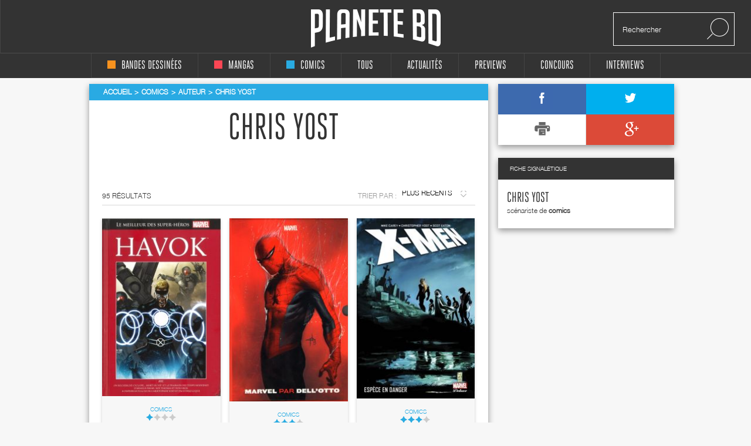

--- FILE ---
content_type: text/html; charset=UTF-8
request_url: https://static.planetebd.com/auteur/chris-yost/2897.html
body_size: 15376
content:
<!DOCTYPE html PUBLIC "-//W3C//DTD XHTML 1.0 Transitional//EN" "http://www.w3.org/TR/xhtml1/DTD/xhtml1-transitional.dtd">
<html xmlns="http://www.w3.org/1999/xhtml" lang="fr" xml:lang="fr">
<head>
  <!--  meta -->
             <meta content="text/html; charset=utf-8" http-equiv="Content-Type" />
                      <meta name="description" content="Planète BD, actualité, interviews et concours bd, mangas et comics" />
                      <meta name="title" content="Planète BD, actualité, interviews et concours bandes dessinées, mangas et comics" />
                     
  <link rel="canonical" href="https://static.planetebd.com/auteur/chris-yost/2897.html" />

      <meta property="og:title" content="planetebd.com"/>
    <meta property="og:type" content="website"/>
    <meta property="og:url" content="https://static.planetebd.com/"/>
    <meta property="og:image" content="https://static.planetebd.com/styles/originalversion/frontend/img/home_bedien.png"/>
    <meta property="og:site_name" content="planetebd.com"/>
    <meta property="og:description" content="Planète BD, actualité, interviews, concours bd, mangas et comics"/>
    <meta property="fb:app_id" content="190758927615608" />
  <link rel="stylesheet" type="text/css" media="screen" href="/sw-combine/459cb1dc4fa76b8c3948dfa4933b8890.css?v=312" />
<script type="text/javascript" src="/sw-combine/aa9b219f67624074aa6ae611eb06bda0.js?v=312"></script>
  <title>Chris Yost sur planetebd.com !</title>
  <meta name="google-site-verification" content="06xsVISqHHg7-D_0fA8sHKsYO5QaXFFZsImUjs99tWc" />
  <meta name="google-site-verification" content="E7PCcQYMFvo1-bwEZ5laCr_pdevFJpumkOht9JGJxTQ" />

  <!-- cultureG master tag -->
  <script type="application/javascript" src="https://do69ll745l27z.cloudfront.net/scripts/master/planetebd.js" async></script>

  <!-- common google DFP call -->
  <script async='async' src='https://www.googletagservices.com/tag/js/gpt.js'></script>
  <script>
    var googletag = googletag || {};
    googletag.cmd = googletag.cmd || [];
  </script>
   <!-- ads for planetebd -->
   <script>
    googletag.cmd.push(function() {
      googletag.defineSlot('/6479159/website_dressing', [1366, 1038], 'div-gpt-ad-1519577324962-0').addService(googletag.pubads());
      googletag.defineSlot('/6479159/header', [[728, 90], [900, 250]], 'div-gpt-ad-1519577165659-0').addService(googletag.pubads());
      googletag.defineSlot('/6479159/rightColumn', [[300, 100], [300, 600], [300, 250]], 'div-gpt-ad-1518971249730-0').addService(googletag.pubads());
      googletag.pubads().enableSingleRequest();
      googletag.pubads().collapseEmptyDivs();
      googletag.enableServices();
  });
  </script>
  <!-- start for cultureg ads -->
  <script src='//www.smartadserver.com/config.js?nwid=104' type="text/javascript"></script>
  <script type="text/javascript">
    sas.setup({ domain: '//www.smartadserver.com'});
  </script>
  <script type="text/javascript">
    if(document.location.pathname == "/")
      cgPageId = 631820; //planetebd.com/hp
    else
      cgPageId = 631821; //planetebd.com/rg

	  sas.call("onecall", {
  		siteId:		95444, 
		  pageId:		cgPageId,
		  formatId:	'1391,920,922',
		  target:		''
	  });
  </script>
  <!-- end for cultureg ads -->
  <!-- ads for perfecto -->
  <script>
    googletag.cmd.push(function() {
      googletag.defineSlot('/5646810647/dfp-PlaneteBD-Giga', [950, 250], 'div-gpt-ad-1520605250165-0').addService(googletag.pubads());
      googletag.defineSlot('/5646810647/dfp-PlaneteBD-Habillage', [1, 1], 'div-gpt-ad-1520605250165-1').addService(googletag.pubads());
      googletag.defineSlot('/5646810647/dfp-PlaneteBD-Mega', [728, 90], 'div-gpt-ad-1520605250165-2').addService(googletag.pubads());
      googletag.defineSlot('/5646810647/dfp-PlaneteBD-Pave', [300, 250], 'div-gpt-ad-1520605250165-3').addService(googletag.pubads());
      googletag.pubads().enableSingleRequest();
      googletag.enableServices();
    });
  </script>



  <meta charset="utf-8">
  <meta http-equiv="X-UA-Compatible" content="IE=edge,chrome=1">
  <meta name="viewport" content="width=device-width, initial-scale=1">
 </head>

<body>
<div id="fb-root"></div>
<script>
  window.fbAsyncInit = function() {
    FB.init({
      appId      : 190758927615608,
      xfbml      : true,
      version    : 'v2.5'
    });
  };
  fbSDK('script', 'facebook-jssdk');
</script>

<div class="main-wrap">

  <div id="website-dressing-container">
    <div id="website-dressing">
      <div id='div-gpt-ad-1519577324962-0'>
        <script>
          googletag.cmd.push(function() { googletag.display('div-gpt-ad-1519577324962-0'); });
        </script>
      </div>      
    </div>
  </div>

  <input id="main-nav-check" type="checkbox">
  <div class="container head" style="width: 100%">
    <div class ="header" id="header">
    
<label for="main-nav-check" id="iconMenuMobile" class="toggle" onclick="" title="Menu">≡</label>
<div class="menu-trigger"></div>
<a href="/" title="Planete BD" id="logo">Planete</a>
<div class="search">
    <form action="/recherche" method="GET">
        <input type="text" placeholder="Rechercher" name="mot-clef">
        <button class="search-submit-btn" disabled type="submit"><img src="/styles/originalversion/frontend/img/ico_search.png" alt="Search Icone"></button>
    </form>
</div>
    </div>
  </div>

  <nav class="menu_mobile">
    
<div id="menu">
    <label class="toggle" title="Close" onclick="" for="main-nav-check" style="right: 0; top: 15px;">×</label>
    <ul>

        <li>
            <a href="/accueil/bd/1.html" title="page d'accueil bd">
                <div class ="color-indicator-type-1"></div>bandes dessinées
            </a>

            <label class="toggle-sub" id="toggle_display_disabled" onclick="" for="fof">►</label>
            <input id="fof" class="sub-nav-check" type="checkbox">

            <ul id="fof-sub" class="sub-nav" style="top: 0;">
                <li class="sub-heading">
                    bandes dessinées
                    <label class="toggle" title="Back" onclick="" for="fof"  style="right:0; top:10px; font-size:29px;">►</label>
                </li>
                <li>
                    <a href="/actualites/bande-dessinee.html" title="actualités bds">Actualités</a>
                </li>
                <li>
                    <a href="/recherche/type/bd-1/nouveaute.html" title="nouveautés bd">Nouvelles chroniques</a>
                </li>
                <li>
                    <a href="/a-paraitre/bd/1.html" title="bd à paraître">À paraitre</a>
                </li>
                <li>
                    <a href="/recherche/type/bd-1/note/4.html" title="bd bédiens d'or">Tous les&nbsp;
                        <img src="/styles/originalversion/frontend/img/ico_star_y.png" alt="Grey Star">
                        <img src="/styles/originalversion/frontend/img/ico_star_y.png" alt="Grey Star">
                        <img src="/styles/originalversion/frontend/img/ico_star_y.png" alt="Grey Star">
                        <img src="/styles/originalversion/frontend/img/ico_star_y.png" alt="Grey Star">
                    </a>
                </li>
                <li>
                    <a href="/recherche/type/bd-1/note/3.html" title="bd bédiens d'argent">Tous les&nbsp;
                        <img src="/styles/originalversion/frontend/img/ico_star_y.png" alt="Grey Star">
                        <img src="/styles/originalversion/frontend/img/ico_star_y.png" alt="Grey Star">
                        <img src="/styles/originalversion/frontend/img/ico_star_y.png" alt="Grey Star">
                        <img src="/styles/originalversion/frontend/img/ico_star_grey.png" alt="Bold Grey Star">
                    </a>
                </li>
                <li>
                    <a href="/mots-cles/1.html">Par Mots Clés</a>
                </li>
                <li>
                    <a href="#">Par Public</a>
                    <label class="toggle-sub" id="toggle_display" onclick="" for="fof-portfolio-public">►</label>
                    <input id="fof-portfolio-public" class="sub-nav-check" type="checkbox">

                    <ul id="fof-portfolio-sub" class="sub-nav" style="top: 0;">
                        <li class="sub-heading">
                            Par Public
                            <label class="toggle" title="Back" onclick="" for="fof-portfolio-public"  style="right:0; top:10px; font-size:29px;">►</label>
                        </li>
                        <li>
                            <a href="/recherche/type/bd-1/public/enfant-1.html" title="bd enfant">Enfant</a>
                            <input id="fof-history" class="sub-nav-check" type="checkbox">
                        </li>
                                                <li>
                            <a href="/recherche/type/bd-1/public/ado-2.html" title="bd ado">Ado</a>
                            <input id="fof-history" class="sub-nav-check" type="checkbox">
                        </li>
                                                <li>
                            <a href="/recherche/type/bd-1/public/adulte-3.html" title="bd adulte">Adulte</a>
                            <input id="fof-history" class="sub-nav-check" type="checkbox">
                        </li>
                                            </ul>
                </li>
                <li>
                    <a href="/interviews/bande-dessinee.html" title="interviews bande dessinées">interviews</a>
                </li>
            </ul>
        </li>

        <li>
            <a href="/accueil/manga/2.html" title="page d'accueil manga">
                <div class ="color-indicator-type-2"></div>mangas
            </a>

            <label class="toggle-sub" id="toggle_display_disabled" onclick="" for="fast-apps">►</label>
            <input id="fast-apps" class="sub-nav-check" type="checkbox">

            <ul id="fa-sub" class="sub-nav" style="top: 0;">
                <li class="sub-heading">
                    mangas
                    <label class="toggle" title="Back" onclick="" for="fast-apps"  style="right:0; top:10px; font-size:29px;">►</label>
                </li>
                <li>
                    <a href="/actualites/manga.html" title="actualités mangas">Actualités</a>
                </li>
                <li>
                    <a href="/recherche/type/manga-2/nouveaute.html" title="nouveautés manga">Nouvelles chroniques</a>
                </li>
                <li>
                    <a href="/a-paraitre/manga/2.html" title="manga à paraître">à paraître</a>
                </li>
                <li>
                    <a href="/recherche/type/manga-2/note/4.html" title="manga mangarins d'or">Tous les&nbsp;
                        <img src="/styles/originalversion/frontend/img/ico_star_r.png" alt="Grey Star">
                        <img src="/styles/originalversion/frontend/img/ico_star_r.png" alt="Grey Star">
                        <img src="/styles/originalversion/frontend/img/ico_star_r.png" alt="Grey Star">
                        <img src="/styles/originalversion/frontend/img/ico_star_r.png" alt="Grey Star">
                    </a>
                </li>
                <li>
                    <a href="/recherche/type/manga-2/note/3.html" title="manga bédiens d'argent">Tous les&nbsp;
                        <img src="/styles/originalversion/frontend/img/ico_star_r.png" alt="Grey Star">
                        <img src="/styles/originalversion/frontend/img/ico_star_r.png" alt="Grey Star">
                        <img src="/styles/originalversion/frontend/img/ico_star_r.png" alt="Grey Star">
                        <img src="/styles/originalversion/frontend/img/ico_star_grey.png" alt="Bold Grey Star">
                    </a>
                </li>

                <li>
                    <a href="/mots-cles/2.html">Par Mots Clés</a>
                </li>


                <!--<li>
                    <a href="" title="previews manga">previews</a>
                </li>-->
                <!--
                        <li>
                            <a href="#">Concours</a>
                        </li>
                        <li>
                            <a href="#">Dossiers</a>
                        </li>
                        -->
                <li>
                    <a href="#">Par Public</a>
                    <label class="toggle-sub" id="toggle_display" onclick="" for="fa-portfolio-public">►</label>
                    <input id="fa-portfolio-public" class="sub-nav-check" type="checkbox">

                    <ul id="fa-portfolio-sub" class="sub-nav" style="top: 0;">
                        <li class="sub-heading">
                            Par Public
                            <label class="toggle" title="Back" onclick="" for="fa-portfolio-public"  style="right:0; top:10px; font-size:29px;">►</label>
                        </li>
                        <li>
                            <a href="/recherche/type/manga-2/public/enfant-1.html" title="manga enfant">Enfant</a>
                            <input id="fof-history" class="sub-nav-check" type="checkbox">
                        </li>
                                                <li>
                            <a href="/recherche/type/manga-2/public/ado-2.html" title="manga ado">Ado</a>
                            <input id="fof-history" class="sub-nav-check" type="checkbox">
                        </li>
                                                <li>
                            <a href="/recherche/type/manga-2/public/adulte-3.html" title="manga adulte">Adulte</a>
                            <input id="fof-history" class="sub-nav-check" type="checkbox">
                        </li>
                                            </ul>
                </li>

                <li>
                    <a href="/interviews/manga.html" title="interviews mangas">interviews</a>
                </li>
            </ul>

        </li>

        <li>
            <a href="/accueil/comics/3.html" title="page d'accueil comics">
                <div class ="color-indicator-type-3"></div>comics
            </a>

            <label class="toggle-sub" id="toggle_display_disabled" onclick="" for="jemcon">►</label>
            <input id="jemcon" class="sub-nav-check" type="checkbox">

            <ul id="jemcon-sub" class="sub-nav" style="top: 0;">
                <li class="sub-heading">
                    comics
                    <label class="toggle" title="Back" onclick="" for="jemcon"  style="right:0; top:10px; font-size:29px;">►</label>
                </li>
                <li>
                    <a href="/actualites/comics.html" title="actualités comics">Actualités</a>
                </li>
                <li>
                    <a href="/recherche/type/comics-3/nouveaute.html" title="nouveautés comics">Nouvelles chroniques</a>
                </li>
                <li>
                    <a href="/a-paraitre/comics/3.html" title="comics à paraître">à paraître
                    </a>
                </li>
                <li>
                    <a href="/recherche/type/comics-3/note/4.html" title="comics bédiens d'or">Tous les&nbsp;
                        <img src="/styles/originalversion/frontend/img/ico_star_b.png" alt="Grey Star">
                        <img src="/styles/originalversion/frontend/img/ico_star_b.png" alt="Grey Star">
                        <img src="/styles/originalversion/frontend/img/ico_star_b.png" alt="Grey Star">
                        <img src="/styles/originalversion/frontend/img/ico_star_b.png" alt="Grey Star">
                    </a>
                </li>
                <li>
                    <a href="/recherche/type/comics-3/note/3.html" title="comics bédiens d'argent">Tous les&nbsp;
                        <img src="/styles/originalversion/frontend/img/ico_star_b.png" alt="Grey Star">
                        <img src="/styles/originalversion/frontend/img/ico_star_b.png" alt="Grey Star">
                        <img src="/styles/originalversion/frontend/img/ico_star_b.png" alt="Grey Star">
                        <img src="/styles/originalversion/frontend/img/ico_star_grey.png" alt="Bold Grey Star">
                    </a>
                </li>

                <li>
                    <a href="/mots-cles/3.html">Par Mots Clés</a>
                </li>

               <!-- <li>
                    <a href="" title="previews comics">previews</a>
                </li>-->
                <!--
                <li>
                    <a href="#">Concours</a>
                </li>
                <li>
                    <a href="#">Dossiers</a>
                </li>
                -->
                <li>
                    <a href="#">Par Public</a>
                    <label class="toggle-sub" id="toggle_display" onclick="" for="jemcon-portfolio-public">►</label>
                    <input id="jemcon-portfolio-public" class="sub-nav-check" type="checkbox">

                    <ul id="jemcon-portfolio-sub" class="sub-nav" style="top: 0;">
                        <li class="sub-heading">
                            Par Public
                            <label class="toggle" title="Back" onclick="" for="jemcon-portfolio-public"  style="right:0; top:10px; font-size:29px;">►</label>
                        </li>
                        <li>
                            <a href="/recherche/type/comics-3/public/enfant-1.html" title="comics enfant">Enfant</a>
                            <input id="fof-history" class="sub-nav-check" type="checkbox">
                        </li>
                                                <li>
                            <a href="/recherche/type/comics-3/public/ado-2.html" title="comics ado">Ado</a>
                            <input id="fof-history" class="sub-nav-check" type="checkbox">
                        </li>
                                                <li>
                            <a href="/recherche/type/comics-3/public/adulte-3.html" title="comics adulte">Adulte</a>
                            <input id="fof-history" class="sub-nav-check" type="checkbox">
                        </li>
                                            </ul>
                </li>

                <li>
                    <a href="/interviews/comics.html" title="interviews comics">interviews</a>
                </li>

            </ul>
        </li>

        <li>
            <a href="/" title="accueil Planète BD">tous
            </a>

            <label class="toggle-sub" id="toggle_display_disabled" onclick="" for="all">►</label>
            <input id="all" class="sub-nav-check" type="checkbox">

            <ul id="all-sub" class="sub-nav" style="top: 0;">
                <li class="sub-heading">
                    tous
                    <label class="toggle" title="Back" onclick="" for="all"  style="right:0; top:10px; font-size:29px;">►</label>
                </li>
                <li>
                    <a href="/actualites/bande-dessinee-manga-comics.html" title="actualités">Actualités</a>
                </li>
                <li>
                    <a href="/recherche.html" title="nouveautés">Nouvelles chroniques</a>
                </li>
                <li>
                    <a href="/a-paraitre/bande-dessinee-manga-comics.html" title="à paraître">à paraître</a>
                </li>
                <li>
                    <a href="/recherche/note/4.html" title="bédiens d'or">Tous les&nbsp;
                        <img src="/styles/originalversion/frontend/img/ico_star_g.png" alt="Grey Star">
                        <img src="/styles/originalversion/frontend/img/ico_star_g.png" alt="Grey Star">
                        <img src="/styles/originalversion/frontend/img/ico_star_g.png" alt="Grey Star">
                        <img src="/styles/originalversion/frontend/img/ico_star_g.png" alt="Grey Star">
                    </a>
                </li>
                <li>
                    <a href="/recherche/note/3.html" title="bédiens d'argent">Tous les&nbsp;
                        <img src="/styles/originalversion/frontend/img/ico_star_g.png" alt="Grey Star">
                        <img src="/styles/originalversion/frontend/img/ico_star_g.png" alt="Grey Star">
                        <img src="/styles/originalversion/frontend/img/ico_star_g.png" alt="Grey Star">
                        <img src="/styles/originalversion/frontend/img/ico_star_grey.png" alt="Bold Grey Star">
                    </a>
                </li>
               <!-- <li>
                    <a href="" title="idées cadeaux">idées cadeaux</a>
                </li>-->
                <!--<li>
                    <a href="" title="previews">previews</a>
                </li>-->
                <li>
                    <a href="/mots-cles.html">Par Mots Clés</a>
                </li>
                <!--<li>
                    <a href="" title="previews bd">previews</a>
                </li>-->
                <!--
                <li>
                    <a href="#">Concours</a>
                </li>
                <li>
                    <a href="#">Dossiers</a>
                </li>
                -->                
                <li>
                    <a href="#">Par Public</a>
                    <label class="toggle-sub" id="toggle_display" onclick="" for="all-portfolio-public">►</label>
                    <input id="all-portfolio-public" class="sub-nav-check" type="checkbox">

                    <ul id="all-portfolio-sub" class="sub-nav" style="top: 0;">
                        <li class="sub-heading">
                            Par Public
                            <label class="toggle" title="Back" onclick="" for="all-portfolio-public"  style="right:0; top:10px; font-size:29px;">►</label>
                        </li>
                        <li>
                            <a href="/recherche/public/enfant-1.html" title="bd enfant">Enfant</a>
                            <input id="fof-history" class="sub-nav-check" type="checkbox">
                        </li>
                                                <li>
                            <a href="/recherche/public/ado-2.html" title="bd ado">Ado</a>
                            <input id="fof-history" class="sub-nav-check" type="checkbox">
                        </li>
                                                <li>
                            <a href="/recherche/public/adulte-3.html" title="bd adulte">Adulte</a>
                            <input id="fof-history" class="sub-nav-check" type="checkbox">
                        </li>
                                            </ul>
                </li>
                <li>
                    <a href="/interviews/bande-dessinee-manga-comics.html" title="interviews">interviews</a>
                </li>
                <!--<li>
                    <a href="" title="dossiers">dossiers</a>
                </li>-->
            </ul>
        </li>
        <!--<li>
            <a href="" title="accueil idées cadeaux"><b>idées cadeaux</b>
            </a>
            <label class="toggle-sub" id="toggle_display_disabled" onclick="" for="gift">►</label>
            <input id="gift" class="sub-nav-check" type="checkbox">

            <ul id="gift-sub" class="sub-nav" style="top: 0;">
                <li class="sub-heading">
                    idées cadeaux
                    <label class="toggle" title="Back" onclick="" for="gift"  style="right:0; top:10px; font-size:29px;">►</label>
                </li>
                <li>
                    <a href="" title="idées cadeaux bd">bandes dessinées</a>
                </li>
                <li>
                    <a href="" title="idées cadeaux mangas">mangas</a>
                </li>
                <li>
                    <a href="" title="idées cadeaux comics">comics</a>
                </li>
                <li>
                    <a href="" title="accueil">Tous types</a>
                </li>
            </ul>
        </li>-->

        <li>
            <a href="/actualites/bande-dessinee-manga-comics.html" title="actualités">Actualités
            </a>

            <label class="toggle-sub" id="toggle_display_disabled" onclick="" for="preview">►</label>
            <input id="preview" class="sub-nav-check" type="checkbox">

            <ul id="preview-sub" class="sub-nav" style="top: 0;">
                <li class="sub-heading">
                    Actualités
                    <label class="toggle" title="Back" onclick="" for="preview"  style="right:0; top:10px; font-size:29px;">►</label>
                </li>
               <!-- <li>
                    <a href="" title="previews bd">previews</a>
                </li>-->
                <li>
                    <a href="/actualites/bande-dessinee.html" title="actualités bds"><div class ="color-indicator-type-1"></div>bandes dessinées</a>
                </li>
                <li>
                    <a href="/actualites/manga.html" title="actualités mangas"><div class ="color-indicator-type-2"></div>mangas</a>
                </li>
                <li>
                    <a href="/actualites/comics.html" title="actualités comics"><div class ="color-indicator-type-3"></div>comics</a>
                </li>
                <li>
                    <a href="/actualites/bande-dessinee-manga-comics.html" title="actualités">Tous types</a>
                </li>
            </ul>
        </li>
        <li>
            <a href="/preview-bande-dessinee-manga-comics.html" title="previews">Previews</a>
       </li>

        <li>
            <a href="/concours/bande-dessinee-manga-comics.html" title="accueil des concours">concours
            </a>
            <label class="toggle-sub" id="toggle_display_disabled" onclick="" for="contest">►</label>
            <input id="contest" class="sub-nav-check" type="checkbox">

            <ul id="contest-sub" class="sub-nav" style="top: 0;">
                <li class="sub-heading">
                    concours
                    <label class="toggle" title="Back" onclick="" for="contest"  style="right:0; top:10px; font-size:29px;">►</label>
                </li>
                            </ul>
        </li>


        <li>
            <a href="/interviews/bande-dessinee-manga-comics.html" title="accueil des interviews">interviews
            </a>
            <label class="toggle-sub" id="toggle_display_disabled" onclick="" for="interview">►</label>
            <input id="interview" class="sub-nav-check" type="checkbox">

            <ul id="interview-sub" class="sub-nav" style="top: 0;">
                <li class="sub-heading">
                    interviews
                    <label class="toggle" title="Back" onclick="" for="interview"  style="right:0; top:10px; font-size:29px;">►</label>
                </li>

                                    <li><a href="/interview/hub/1593.html" title="interview de Hub"><div class ="color-indicator-type-1"></div>Hub</a></li>
                                    <li><a href="/interview/benoit-dahan/1592.html" title="interview de Benoît Dahan"><div class ="color-indicator-type-1"></div>Benoît Dahan</a></li>
                                    <li><a href="/interview/jean-dytar/1591.html" title="interview de Jean Dytar"><div class ="color-indicator-type-1"></div>Jean Dytar</a></li>
                                    <li><a href="/interview/franck-biancarelli/1589.html" title="interview de Franck Biancarelli"><div class ="color-indicator-type-1"></div>Franck Biancarelli</a></li>
                                    <li><a href="/interview/bastien-vives/1590.html" title="interview de Bastien Vives "><div class ="color-indicator-type-1"></div>Bastien Vives </a></li>
                            </ul>
        </li>



    </ul>
</div>
  </nav>
    <div class="wrap"  >
      <div class="banner">
        <!-- planetebd planetebd dfp tag -->
        <div id='div-gpt-ad-1519577165659-0'>
          <script>
            googletag.cmd.push(function() { googletag.display('div-gpt-ad-1519577165659-0'); });
          </script>
        </div>        
      </div>
      <div class="body">
        <div class="container">
          

<div class="content">

    <div class="box-white">

                                    <div class="breadcrumbs blue hh" itemscope itemtype="http://data-vocabulary.org/Breadcrumb">
                <ul>
                    <li><a itemprop="url" href="/" title="page d'accueil planeteBD"><span itemprop="title">Accueil</span></a></li>
                    <li><a href="/accueil/comics/3.html#accueil" title="Comics" itemprop="url"><span itemprop="title">Comics</span></a></li>
                    <li><a href="https://static.planetebd.com/auteur/chris-yost/2897.html"><span itemprop="title">Auteur</span></a></li>
                    <li class="active"><a href="https://static.planetebd.com/auteur/chris-yost/2897.html"><span itemprop="title">Chris Yost</span></a></li>
                </ul>
            </div>
        

        <div class="signer-details">
            
                            
                            <h1 class="nickname-author-block">Chris Yost</h1>
            
             
            <!--<div class="entry">
                <h4>Autobiographie : </h4>
                <p>Je suis un test de biographie en attendant de rajouter le colonne en BDD
                </p>
            </div>-->
        </div>


        <div class="search-results">
            <div class="head-bar">
                <div class="label">95 résultats</div>
                <div class="right">
                    <div class="sort">
                        TRIER PAR : &nbsp;&nbsp;
                    </div>
              <span class="styled-select">
              <select onchange="javascript:sortAlbums(51, this.value)">
                  <option value="2">PLUS RÉCENTS</option>
                  <option value="4">NOTE</option>
                  <option value="3">ALPHA</option>
              </select>
              </span>
                </div>
            </div>


                            <section id="section">
                    
                                        <article class="featured article" id="">
                        
                            <div class="image" >
                                <a href="/comics/hachette/marvel-comics-le-meilleur-des-super-heros/havok/41889.html#image" title=" Marvel Comics : le meilleur des super-héros T104 : Havok (0), comics chez Hachette de Yost, Drake, Thomas, Grainge, Cifuentes, Diaz, Colletta, Roth, Heck, Reber, Trevino, Sotomayor, Suayan">

                                    
                                                                                    <img src="https://static.planetebd.com/dynamicImages/album/cover/normal/41/88/album-cover-normal-41889.jpg"  alt=" Marvel Comics : le meilleur des super-héros T104 : Havok (0), comics chez Hachette de Yost, Drake, Thomas, Grainge, Cifuentes, Diaz, Colletta, Roth, Heck, Reber, Trevino, Sotomayor, Suayan" itemprop="image" />                                                                            
                                </a>
                            </div>

                            <div class="text blue">
                                <div class="cat">Comics</div>

                                <div class="rating">
                                    
                        <img src="/styles/originalversion/frontend/img/ico_star_b.png" alt="Blue Star">
            
            <img src="/styles/originalversion/frontend/img/ico_star_g.png" alt="Grey Star">
            <img src="/styles/originalversion/frontend/img/ico_star_g.png" alt="Grey Star">
            <img src="/styles/originalversion/frontend/img/ico_star_g.png" alt="Grey Star">
    
<div class="mark-information">
    <h2>CHEF D'ŒUVRE&nbsp;&nbsp;
            <img src="/styles/originalversion/frontend/img/ico_star_green.png" alt="Green Star">
            <img src="/styles/originalversion/frontend/img/ico_star_green.png" alt="Green Star">
            <img src="/styles/originalversion/frontend/img/ico_star_green.png" alt="Green Star">
            <img src="/styles/originalversion/frontend/img/ico_star_green.png" alt="Green Star">
        </h2>

    <h2>TRÈS BON&nbsp;&nbsp;
            <img src="/styles/originalversion/frontend/img/ico_star_green.png" alt="Green Star">
            <img src="/styles/originalversion/frontend/img/ico_star_green.png" alt="Green Star">
            <img src="/styles/originalversion/frontend/img/ico_star_green.png" alt="Green Star">
            <img src="/styles/originalversion/frontend/img/ico_star_g.png" alt="Dark Star">
    </h2>

    <h2>BON&nbsp;&nbsp;
            <img src="/styles/originalversion/frontend/img/ico_star_green.png" alt="Green Star">
            <img src="/styles/originalversion/frontend/img/ico_star_green.png" alt="Green Star">
                <img src="/styles/originalversion/frontend/img/ico_star_g.png" alt="Dark Star">
            <img src="/styles/originalversion/frontend/img/ico_star_g.png" alt="Dark Star">
        </h2>

    <h2>BOF. MOYEN&nbsp;&nbsp;
        <img src="/styles/originalversion/frontend/img/ico_star_green.png" alt="Green Star">
            <img src="/styles/originalversion/frontend/img/ico_star_g.png" alt="Dark Star">
            <img src="/styles/originalversion/frontend/img/ico_star_g.png" alt="Dark Star">
            <img src="/styles/originalversion/frontend/img/ico_star_g.png" alt="Dark Star">
        </h2>

    <h2>BIDE&nbsp;&nbsp;
            <img src="/styles/originalversion/frontend/img/ico_star_g.png" alt="Dark Star">
            <img src="/styles/originalversion/frontend/img/ico_star_g.png" alt="Dark Star">
            <img src="/styles/originalversion/frontend/img/ico_star_g.png" alt="Dark Star">
            <img src="/styles/originalversion/frontend/img/ico_star_g.png" alt="Dark Star">
        </h2>
</div>                                </div>
                                <h2><a href="/comics/hachette/marvel-comics-le-meilleur-des-super-heros/havok/41889.html#serie" title=" Marvel Comics : le meilleur des super-héros T104"> Marvel Comics : le meilleur des super-héros T104</a></h2>
                                <h4>Hachette</h4>
                            </div>
                        </article>
                        
                                        <article class="featured article" id="">
                        
                            <div class="image" >
                                <a href="/comics/panini-comics/marvel-par-dell-otto/-/40869.html#image" title="Marvel par Dell&#039;Otto, comics chez Panini Comics de Waid, Yost, Bendis, Robinson, Kyle, Dell&#039;otto, Dell&#039;edera, Svorcina, Aymara">

                                    
                                                                                    <img src="https://static.planetebd.com/dynamicImages/album/cover/normal/40/86/album-cover-normal-40869.jpg"  alt="Marvel par Dell&#039;Otto, comics chez Panini Comics de Waid, Yost, Bendis, Robinson, Kyle, Dell&#039;otto, Dell&#039;edera, Svorcina, Aymara" itemprop="image" />                                                                            
                                </a>
                            </div>

                            <div class="text blue">
                                <div class="cat">Comics</div>

                                <div class="rating">
                                    
                        <img src="/styles/originalversion/frontend/img/ico_star_b.png" alt="Blue Star">
                                <img src="/styles/originalversion/frontend/img/ico_star_b.png" alt="Blue Star">
                                <img src="/styles/originalversion/frontend/img/ico_star_b.png" alt="Blue Star">
            
            <img src="/styles/originalversion/frontend/img/ico_star_g.png" alt="Grey Star">
    
<div class="mark-information">
    <h2>CHEF D'ŒUVRE&nbsp;&nbsp;
            <img src="/styles/originalversion/frontend/img/ico_star_green.png" alt="Green Star">
            <img src="/styles/originalversion/frontend/img/ico_star_green.png" alt="Green Star">
            <img src="/styles/originalversion/frontend/img/ico_star_green.png" alt="Green Star">
            <img src="/styles/originalversion/frontend/img/ico_star_green.png" alt="Green Star">
        </h2>

    <h2>TRÈS BON&nbsp;&nbsp;
            <img src="/styles/originalversion/frontend/img/ico_star_green.png" alt="Green Star">
            <img src="/styles/originalversion/frontend/img/ico_star_green.png" alt="Green Star">
            <img src="/styles/originalversion/frontend/img/ico_star_green.png" alt="Green Star">
            <img src="/styles/originalversion/frontend/img/ico_star_g.png" alt="Dark Star">
    </h2>

    <h2>BON&nbsp;&nbsp;
            <img src="/styles/originalversion/frontend/img/ico_star_green.png" alt="Green Star">
            <img src="/styles/originalversion/frontend/img/ico_star_green.png" alt="Green Star">
                <img src="/styles/originalversion/frontend/img/ico_star_g.png" alt="Dark Star">
            <img src="/styles/originalversion/frontend/img/ico_star_g.png" alt="Dark Star">
        </h2>

    <h2>BOF. MOYEN&nbsp;&nbsp;
        <img src="/styles/originalversion/frontend/img/ico_star_green.png" alt="Green Star">
            <img src="/styles/originalversion/frontend/img/ico_star_g.png" alt="Dark Star">
            <img src="/styles/originalversion/frontend/img/ico_star_g.png" alt="Dark Star">
            <img src="/styles/originalversion/frontend/img/ico_star_g.png" alt="Dark Star">
        </h2>

    <h2>BIDE&nbsp;&nbsp;
            <img src="/styles/originalversion/frontend/img/ico_star_g.png" alt="Dark Star">
            <img src="/styles/originalversion/frontend/img/ico_star_g.png" alt="Dark Star">
            <img src="/styles/originalversion/frontend/img/ico_star_g.png" alt="Dark Star">
            <img src="/styles/originalversion/frontend/img/ico_star_g.png" alt="Dark Star">
        </h2>
</div>                                </div>
                                <h2><a href="/comics/panini-comics/marvel-par-dell-otto/-/40869.html#serie" title="Marvel par Dell&#039;Otto">Marvel par Dell&#039;Otto</a></h2>
                                <h4>Panini Comics</h4>
                            </div>
                        </article>
                        
                                        <article class="featured article" id="">
                        
                            <div class="image" >
                                <a href="/comics/panini-comics/x-men/espece-en-danger/37391.html#image" title="X-Men : Espèce en danger (0), comics chez Panini Comics de Yost, Gage, Carey, Di Vito, Grummet, Eaton, Perkins, Bagley, d&#039; Armata, Trevino, Silvestri">

                                    
                                                                                    <img src="https://static.planetebd.com/dynamicImages/album/cover/normal/37/39/album-cover-normal-37391.jpg"  alt="X-Men : Espèce en danger (0), comics chez Panini Comics de Yost, Gage, Carey, Di Vito, Grummet, Eaton, Perkins, Bagley, d&#039; Armata, Trevino, Silvestri" itemprop="image" />                                                                            
                                </a>
                            </div>

                            <div class="text blue">
                                <div class="cat">Comics</div>

                                <div class="rating">
                                    
                        <img src="/styles/originalversion/frontend/img/ico_star_b.png" alt="Blue Star">
                                <img src="/styles/originalversion/frontend/img/ico_star_b.png" alt="Blue Star">
                                <img src="/styles/originalversion/frontend/img/ico_star_b.png" alt="Blue Star">
            
            <img src="/styles/originalversion/frontend/img/ico_star_g.png" alt="Grey Star">
    
<div class="mark-information">
    <h2>CHEF D'ŒUVRE&nbsp;&nbsp;
            <img src="/styles/originalversion/frontend/img/ico_star_green.png" alt="Green Star">
            <img src="/styles/originalversion/frontend/img/ico_star_green.png" alt="Green Star">
            <img src="/styles/originalversion/frontend/img/ico_star_green.png" alt="Green Star">
            <img src="/styles/originalversion/frontend/img/ico_star_green.png" alt="Green Star">
        </h2>

    <h2>TRÈS BON&nbsp;&nbsp;
            <img src="/styles/originalversion/frontend/img/ico_star_green.png" alt="Green Star">
            <img src="/styles/originalversion/frontend/img/ico_star_green.png" alt="Green Star">
            <img src="/styles/originalversion/frontend/img/ico_star_green.png" alt="Green Star">
            <img src="/styles/originalversion/frontend/img/ico_star_g.png" alt="Dark Star">
    </h2>

    <h2>BON&nbsp;&nbsp;
            <img src="/styles/originalversion/frontend/img/ico_star_green.png" alt="Green Star">
            <img src="/styles/originalversion/frontend/img/ico_star_green.png" alt="Green Star">
                <img src="/styles/originalversion/frontend/img/ico_star_g.png" alt="Dark Star">
            <img src="/styles/originalversion/frontend/img/ico_star_g.png" alt="Dark Star">
        </h2>

    <h2>BOF. MOYEN&nbsp;&nbsp;
        <img src="/styles/originalversion/frontend/img/ico_star_green.png" alt="Green Star">
            <img src="/styles/originalversion/frontend/img/ico_star_g.png" alt="Dark Star">
            <img src="/styles/originalversion/frontend/img/ico_star_g.png" alt="Dark Star">
            <img src="/styles/originalversion/frontend/img/ico_star_g.png" alt="Dark Star">
        </h2>

    <h2>BIDE&nbsp;&nbsp;
            <img src="/styles/originalversion/frontend/img/ico_star_g.png" alt="Dark Star">
            <img src="/styles/originalversion/frontend/img/ico_star_g.png" alt="Dark Star">
            <img src="/styles/originalversion/frontend/img/ico_star_g.png" alt="Dark Star">
            <img src="/styles/originalversion/frontend/img/ico_star_g.png" alt="Dark Star">
        </h2>
</div>                                </div>
                                <h2><a href="/comics/panini-comics/x-men/espece-en-danger/37391.html#serie" title="X-Men">X-Men</a></h2>
                                <h4>Panini Comics</h4>
                            </div>
                        </article>
                        
                                            <article id="" class = "article">
                            
                            <div class="image" >
                                <a href="/comics/panini-comics/all-new-x-men-hors-serie/le-proces-d-henry-mccoy/30180.html#image" title=" All-New X-Men - Hors série T1 : Le procès d&#039;Henry McCoy (0), comics chez Panini Comics de Bendis, Yost, Irving, Pichelli, Asrar, Fornès, Bachalo, Marquez, Anka, Immonen, Keith, Rosenberg, Gracia, Yu">

                                    
                                                                                    <img src="https://static.planetebd.com/dynamicImages/album/cover/normal/30/18/album-cover-normal-30180.jpg"  alt=" All-New X-Men - Hors série T1 : Le procès d&#039;Henry McCoy (0), comics chez Panini Comics de Bendis, Yost, Irving, Pichelli, Asrar, Fornès, Bachalo, Marquez, Anka, Immonen, Keith, Rosenberg, Gracia, Yu" itemprop="image" />                                                                            
                                </a>
                            </div>

                            <div class="text blue">
                                <div class="cat">Comics</div>

                                <div class="rating">
                                    
                        <img src="/styles/originalversion/frontend/img/ico_star_b.png" alt="Blue Star">
            
            <img src="/styles/originalversion/frontend/img/ico_star_g.png" alt="Grey Star">
            <img src="/styles/originalversion/frontend/img/ico_star_g.png" alt="Grey Star">
            <img src="/styles/originalversion/frontend/img/ico_star_g.png" alt="Grey Star">
    
<div class="mark-information">
    <h2>CHEF D'ŒUVRE&nbsp;&nbsp;
            <img src="/styles/originalversion/frontend/img/ico_star_green.png" alt="Green Star">
            <img src="/styles/originalversion/frontend/img/ico_star_green.png" alt="Green Star">
            <img src="/styles/originalversion/frontend/img/ico_star_green.png" alt="Green Star">
            <img src="/styles/originalversion/frontend/img/ico_star_green.png" alt="Green Star">
        </h2>

    <h2>TRÈS BON&nbsp;&nbsp;
            <img src="/styles/originalversion/frontend/img/ico_star_green.png" alt="Green Star">
            <img src="/styles/originalversion/frontend/img/ico_star_green.png" alt="Green Star">
            <img src="/styles/originalversion/frontend/img/ico_star_green.png" alt="Green Star">
            <img src="/styles/originalversion/frontend/img/ico_star_g.png" alt="Dark Star">
    </h2>

    <h2>BON&nbsp;&nbsp;
            <img src="/styles/originalversion/frontend/img/ico_star_green.png" alt="Green Star">
            <img src="/styles/originalversion/frontend/img/ico_star_green.png" alt="Green Star">
                <img src="/styles/originalversion/frontend/img/ico_star_g.png" alt="Dark Star">
            <img src="/styles/originalversion/frontend/img/ico_star_g.png" alt="Dark Star">
        </h2>

    <h2>BOF. MOYEN&nbsp;&nbsp;
        <img src="/styles/originalversion/frontend/img/ico_star_green.png" alt="Green Star">
            <img src="/styles/originalversion/frontend/img/ico_star_g.png" alt="Dark Star">
            <img src="/styles/originalversion/frontend/img/ico_star_g.png" alt="Dark Star">
            <img src="/styles/originalversion/frontend/img/ico_star_g.png" alt="Dark Star">
        </h2>

    <h2>BIDE&nbsp;&nbsp;
            <img src="/styles/originalversion/frontend/img/ico_star_g.png" alt="Dark Star">
            <img src="/styles/originalversion/frontend/img/ico_star_g.png" alt="Dark Star">
            <img src="/styles/originalversion/frontend/img/ico_star_g.png" alt="Dark Star">
            <img src="/styles/originalversion/frontend/img/ico_star_g.png" alt="Dark Star">
        </h2>
</div>                                </div>
                                <h2><a href="/comics/panini-comics/all-new-x-men-hors-serie/le-proces-d-henry-mccoy/30180.html#serie" title=" All-New X-Men - Hors série T1"> All-New X-Men - Hors série T1</a></h2>
                                <h4>Panini Comics</h4>
                            </div>
                        </article>
                        
                                            <article id="" class = "article">
                            
                            <div class="image" >
                                <a href="/comics/panini-comics/secret-wars-deadpool/la-morsure-de-la-veuve/29713.html#image" title=" Secret Wars : Deadpool T5 : La morsure de la veuve (0), comics chez Panini Comics de Fiffe, Bennett, Ferrier, Cook, Whitley, Yost, Smith, Duggan, Brisson, Espin, Pinna, Gurihiru, Hepburn, Faerber, Anka, Milla, Rosenberg, Staples, Brown">

                                    
                                                                                    <img src="https://static.planetebd.com/dynamicImages/album/cover/normal/29/71/album-cover-normal-29713.jpg"  alt=" Secret Wars : Deadpool T5 : La morsure de la veuve (0), comics chez Panini Comics de Fiffe, Bennett, Ferrier, Cook, Whitley, Yost, Smith, Duggan, Brisson, Espin, Pinna, Gurihiru, Hepburn, Faerber, Anka, Milla, Rosenberg, Staples, Brown" itemprop="image" />                                                                            
                                </a>
                            </div>

                            <div class="text blue">
                                <div class="cat">Comics</div>

                                <div class="rating">
                                    
                        <img src="/styles/originalversion/frontend/img/ico_star_b.png" alt="Blue Star">
                                <img src="/styles/originalversion/frontend/img/ico_star_b.png" alt="Blue Star">
            
            <img src="/styles/originalversion/frontend/img/ico_star_g.png" alt="Grey Star">
            <img src="/styles/originalversion/frontend/img/ico_star_g.png" alt="Grey Star">
    
<div class="mark-information">
    <h2>CHEF D'ŒUVRE&nbsp;&nbsp;
            <img src="/styles/originalversion/frontend/img/ico_star_green.png" alt="Green Star">
            <img src="/styles/originalversion/frontend/img/ico_star_green.png" alt="Green Star">
            <img src="/styles/originalversion/frontend/img/ico_star_green.png" alt="Green Star">
            <img src="/styles/originalversion/frontend/img/ico_star_green.png" alt="Green Star">
        </h2>

    <h2>TRÈS BON&nbsp;&nbsp;
            <img src="/styles/originalversion/frontend/img/ico_star_green.png" alt="Green Star">
            <img src="/styles/originalversion/frontend/img/ico_star_green.png" alt="Green Star">
            <img src="/styles/originalversion/frontend/img/ico_star_green.png" alt="Green Star">
            <img src="/styles/originalversion/frontend/img/ico_star_g.png" alt="Dark Star">
    </h2>

    <h2>BON&nbsp;&nbsp;
            <img src="/styles/originalversion/frontend/img/ico_star_green.png" alt="Green Star">
            <img src="/styles/originalversion/frontend/img/ico_star_green.png" alt="Green Star">
                <img src="/styles/originalversion/frontend/img/ico_star_g.png" alt="Dark Star">
            <img src="/styles/originalversion/frontend/img/ico_star_g.png" alt="Dark Star">
        </h2>

    <h2>BOF. MOYEN&nbsp;&nbsp;
        <img src="/styles/originalversion/frontend/img/ico_star_green.png" alt="Green Star">
            <img src="/styles/originalversion/frontend/img/ico_star_g.png" alt="Dark Star">
            <img src="/styles/originalversion/frontend/img/ico_star_g.png" alt="Dark Star">
            <img src="/styles/originalversion/frontend/img/ico_star_g.png" alt="Dark Star">
        </h2>

    <h2>BIDE&nbsp;&nbsp;
            <img src="/styles/originalversion/frontend/img/ico_star_g.png" alt="Dark Star">
            <img src="/styles/originalversion/frontend/img/ico_star_g.png" alt="Dark Star">
            <img src="/styles/originalversion/frontend/img/ico_star_g.png" alt="Dark Star">
            <img src="/styles/originalversion/frontend/img/ico_star_g.png" alt="Dark Star">
        </h2>
</div>                                </div>
                                <h2><a href="/comics/panini-comics/secret-wars-deadpool/la-morsure-de-la-veuve/29713.html#serie" title=" Secret Wars : Deadpool T5"> Secret Wars : Deadpool T5</a></h2>
                                <h4>Panini Comics</h4>
                            </div>
                        </article>
                        
                                            <article id="" class = "article">
                            
                            <div class="image" >
                                <a href="/comics/panini-comics/secret-wars-deadpool/la-traque/29710.html#image" title=" Secret Wars : Deadpool T4 : La traque (0), comics chez Panini Comics de Young, Bunn, Maurer, Yost, Mahfood, Smith, Lolli, Buffagni, Pinna, Rosenberg, Beaulieu, Aburtov, Stewart, Redmond, Kozaki">

                                    
                                                                                    <img src="https://static.planetebd.com/dynamicImages/album/cover/normal/29/71/album-cover-normal-29710.jpg"  alt=" Secret Wars : Deadpool T4 : La traque (0), comics chez Panini Comics de Young, Bunn, Maurer, Yost, Mahfood, Smith, Lolli, Buffagni, Pinna, Rosenberg, Beaulieu, Aburtov, Stewart, Redmond, Kozaki" itemprop="image" />                                                                            
                                </a>
                            </div>

                            <div class="text blue">
                                <div class="cat">Comics</div>

                                <div class="rating">
                                    
                        <img src="/styles/originalversion/frontend/img/ico_star_b.png" alt="Blue Star">
                                <img src="/styles/originalversion/frontend/img/ico_star_b.png" alt="Blue Star">
            
            <img src="/styles/originalversion/frontend/img/ico_star_g.png" alt="Grey Star">
            <img src="/styles/originalversion/frontend/img/ico_star_g.png" alt="Grey Star">
    
<div class="mark-information">
    <h2>CHEF D'ŒUVRE&nbsp;&nbsp;
            <img src="/styles/originalversion/frontend/img/ico_star_green.png" alt="Green Star">
            <img src="/styles/originalversion/frontend/img/ico_star_green.png" alt="Green Star">
            <img src="/styles/originalversion/frontend/img/ico_star_green.png" alt="Green Star">
            <img src="/styles/originalversion/frontend/img/ico_star_green.png" alt="Green Star">
        </h2>

    <h2>TRÈS BON&nbsp;&nbsp;
            <img src="/styles/originalversion/frontend/img/ico_star_green.png" alt="Green Star">
            <img src="/styles/originalversion/frontend/img/ico_star_green.png" alt="Green Star">
            <img src="/styles/originalversion/frontend/img/ico_star_green.png" alt="Green Star">
            <img src="/styles/originalversion/frontend/img/ico_star_g.png" alt="Dark Star">
    </h2>

    <h2>BON&nbsp;&nbsp;
            <img src="/styles/originalversion/frontend/img/ico_star_green.png" alt="Green Star">
            <img src="/styles/originalversion/frontend/img/ico_star_green.png" alt="Green Star">
                <img src="/styles/originalversion/frontend/img/ico_star_g.png" alt="Dark Star">
            <img src="/styles/originalversion/frontend/img/ico_star_g.png" alt="Dark Star">
        </h2>

    <h2>BOF. MOYEN&nbsp;&nbsp;
        <img src="/styles/originalversion/frontend/img/ico_star_green.png" alt="Green Star">
            <img src="/styles/originalversion/frontend/img/ico_star_g.png" alt="Dark Star">
            <img src="/styles/originalversion/frontend/img/ico_star_g.png" alt="Dark Star">
            <img src="/styles/originalversion/frontend/img/ico_star_g.png" alt="Dark Star">
        </h2>

    <h2>BIDE&nbsp;&nbsp;
            <img src="/styles/originalversion/frontend/img/ico_star_g.png" alt="Dark Star">
            <img src="/styles/originalversion/frontend/img/ico_star_g.png" alt="Dark Star">
            <img src="/styles/originalversion/frontend/img/ico_star_g.png" alt="Dark Star">
            <img src="/styles/originalversion/frontend/img/ico_star_g.png" alt="Dark Star">
        </h2>
</div>                                </div>
                                <h2><a href="/comics/panini-comics/secret-wars-deadpool/la-traque/29710.html#serie" title=" Secret Wars : Deadpool T4"> Secret Wars : Deadpool T4</a></h2>
                                <h4>Panini Comics</h4>
                            </div>
                        </article>
                        
                                            <article id="" class = "article">
                            
                            <div class="image" >
                                <a href="/comics/panini-comics/secret-wars-deadpool/guerres-tres-tres-secretes/29082.html#image" title=" Secret Wars : Deadpool T3 : Guerres très très secrètes (0), comics chez Panini Comics de Duggan, Bunn, Young, Yost, Lolli, Espin, Pinna, Rosenberg, Beaulieu, Staples, Redmond, Harris">

                                    
                                                                                    <img src="https://static.planetebd.com/dynamicImages/album/cover/normal/29/08/album-cover-normal-29082.jpg"  alt=" Secret Wars : Deadpool T3 : Guerres très très secrètes (0), comics chez Panini Comics de Duggan, Bunn, Young, Yost, Lolli, Espin, Pinna, Rosenberg, Beaulieu, Staples, Redmond, Harris" itemprop="image" />                                                                            
                                </a>
                            </div>

                            <div class="text blue">
                                <div class="cat">Comics</div>

                                <div class="rating">
                                    
                        <img src="/styles/originalversion/frontend/img/ico_star_b.png" alt="Blue Star">
                                <img src="/styles/originalversion/frontend/img/ico_star_b.png" alt="Blue Star">
            
            <img src="/styles/originalversion/frontend/img/ico_star_g.png" alt="Grey Star">
            <img src="/styles/originalversion/frontend/img/ico_star_g.png" alt="Grey Star">
    
<div class="mark-information">
    <h2>CHEF D'ŒUVRE&nbsp;&nbsp;
            <img src="/styles/originalversion/frontend/img/ico_star_green.png" alt="Green Star">
            <img src="/styles/originalversion/frontend/img/ico_star_green.png" alt="Green Star">
            <img src="/styles/originalversion/frontend/img/ico_star_green.png" alt="Green Star">
            <img src="/styles/originalversion/frontend/img/ico_star_green.png" alt="Green Star">
        </h2>

    <h2>TRÈS BON&nbsp;&nbsp;
            <img src="/styles/originalversion/frontend/img/ico_star_green.png" alt="Green Star">
            <img src="/styles/originalversion/frontend/img/ico_star_green.png" alt="Green Star">
            <img src="/styles/originalversion/frontend/img/ico_star_green.png" alt="Green Star">
            <img src="/styles/originalversion/frontend/img/ico_star_g.png" alt="Dark Star">
    </h2>

    <h2>BON&nbsp;&nbsp;
            <img src="/styles/originalversion/frontend/img/ico_star_green.png" alt="Green Star">
            <img src="/styles/originalversion/frontend/img/ico_star_green.png" alt="Green Star">
                <img src="/styles/originalversion/frontend/img/ico_star_g.png" alt="Dark Star">
            <img src="/styles/originalversion/frontend/img/ico_star_g.png" alt="Dark Star">
        </h2>

    <h2>BOF. MOYEN&nbsp;&nbsp;
        <img src="/styles/originalversion/frontend/img/ico_star_green.png" alt="Green Star">
            <img src="/styles/originalversion/frontend/img/ico_star_g.png" alt="Dark Star">
            <img src="/styles/originalversion/frontend/img/ico_star_g.png" alt="Dark Star">
            <img src="/styles/originalversion/frontend/img/ico_star_g.png" alt="Dark Star">
        </h2>

    <h2>BIDE&nbsp;&nbsp;
            <img src="/styles/originalversion/frontend/img/ico_star_g.png" alt="Dark Star">
            <img src="/styles/originalversion/frontend/img/ico_star_g.png" alt="Dark Star">
            <img src="/styles/originalversion/frontend/img/ico_star_g.png" alt="Dark Star">
            <img src="/styles/originalversion/frontend/img/ico_star_g.png" alt="Dark Star">
        </h2>
</div>                                </div>
                                <h2><a href="/comics/panini-comics/secret-wars-deadpool/guerres-tres-tres-secretes/29082.html#serie" title=" Secret Wars : Deadpool T3"> Secret Wars : Deadpool T3</a></h2>
                                <h4>Panini Comics</h4>
                            </div>
                        </article>
                        
                                            <article id="" class = "article">
                            
                            <div class="image" >
                                <a href="/comics/panini-comics/secret-wars-deadpool/concu-pour-tuer/28972.html#image" title=" Secret Wars : Deadpool T2 : Conçu pour tuer (0), comics chez Panini Comics de Young, Yost, Duggan, Bunn, Pinna, Lolli, Espin, Redmond, Beaulieu, Staples, Rosenberg, Harris, Bianchi">

                                    
                                                                                    <img src="https://static.planetebd.com/dynamicImages/album/cover/normal/28/97/album-cover-normal-28972.jpg"  alt=" Secret Wars : Deadpool T2 : Conçu pour tuer (0), comics chez Panini Comics de Young, Yost, Duggan, Bunn, Pinna, Lolli, Espin, Redmond, Beaulieu, Staples, Rosenberg, Harris, Bianchi" itemprop="image" />                                                                            
                                </a>
                            </div>

                            <div class="text blue">
                                <div class="cat">Comics</div>

                                <div class="rating">
                                    
                        <img src="/styles/originalversion/frontend/img/ico_star_b.png" alt="Blue Star">
                                <img src="/styles/originalversion/frontend/img/ico_star_b.png" alt="Blue Star">
            
            <img src="/styles/originalversion/frontend/img/ico_star_g.png" alt="Grey Star">
            <img src="/styles/originalversion/frontend/img/ico_star_g.png" alt="Grey Star">
    
<div class="mark-information">
    <h2>CHEF D'ŒUVRE&nbsp;&nbsp;
            <img src="/styles/originalversion/frontend/img/ico_star_green.png" alt="Green Star">
            <img src="/styles/originalversion/frontend/img/ico_star_green.png" alt="Green Star">
            <img src="/styles/originalversion/frontend/img/ico_star_green.png" alt="Green Star">
            <img src="/styles/originalversion/frontend/img/ico_star_green.png" alt="Green Star">
        </h2>

    <h2>TRÈS BON&nbsp;&nbsp;
            <img src="/styles/originalversion/frontend/img/ico_star_green.png" alt="Green Star">
            <img src="/styles/originalversion/frontend/img/ico_star_green.png" alt="Green Star">
            <img src="/styles/originalversion/frontend/img/ico_star_green.png" alt="Green Star">
            <img src="/styles/originalversion/frontend/img/ico_star_g.png" alt="Dark Star">
    </h2>

    <h2>BON&nbsp;&nbsp;
            <img src="/styles/originalversion/frontend/img/ico_star_green.png" alt="Green Star">
            <img src="/styles/originalversion/frontend/img/ico_star_green.png" alt="Green Star">
                <img src="/styles/originalversion/frontend/img/ico_star_g.png" alt="Dark Star">
            <img src="/styles/originalversion/frontend/img/ico_star_g.png" alt="Dark Star">
        </h2>

    <h2>BOF. MOYEN&nbsp;&nbsp;
        <img src="/styles/originalversion/frontend/img/ico_star_green.png" alt="Green Star">
            <img src="/styles/originalversion/frontend/img/ico_star_g.png" alt="Dark Star">
            <img src="/styles/originalversion/frontend/img/ico_star_g.png" alt="Dark Star">
            <img src="/styles/originalversion/frontend/img/ico_star_g.png" alt="Dark Star">
        </h2>

    <h2>BIDE&nbsp;&nbsp;
            <img src="/styles/originalversion/frontend/img/ico_star_g.png" alt="Dark Star">
            <img src="/styles/originalversion/frontend/img/ico_star_g.png" alt="Dark Star">
            <img src="/styles/originalversion/frontend/img/ico_star_g.png" alt="Dark Star">
            <img src="/styles/originalversion/frontend/img/ico_star_g.png" alt="Dark Star">
        </h2>
</div>                                </div>
                                <h2><a href="/comics/panini-comics/secret-wars-deadpool/concu-pour-tuer/28972.html#serie" title=" Secret Wars : Deadpool T2"> Secret Wars : Deadpool T2</a></h2>
                                <h4>Panini Comics</h4>
                            </div>
                        </article>
                        
                                            <article id="" class = "article">
                            
                            <div class="image" >
                                <a href="/comics/panini-comics/fear-itself/deadpool-cie/28533.html#image" title="Fear Itself : Deadpool &amp; Cie (0), comics chez Panini Comics de Hastings, Williams, Yost, Peck, Boschi, Rodriguez, Bianchi, Dazo, Mckone, Milla, Sotomayor, Brown, Peruzzi, Rosenberg">

                                    
                                                                                    <img src="https://static.planetebd.com/dynamicImages/album/cover/normal/28/53/album-cover-normal-28533.jpg"  alt="Fear Itself : Deadpool &amp; Cie (0), comics chez Panini Comics de Hastings, Williams, Yost, Peck, Boschi, Rodriguez, Bianchi, Dazo, Mckone, Milla, Sotomayor, Brown, Peruzzi, Rosenberg" itemprop="image" />                                                                            
                                </a>
                            </div>

                            <div class="text blue">
                                <div class="cat">Comics</div>

                                <div class="rating">
                                    
    
            <img src="/styles/originalversion/frontend/img/ico_star_g.png" alt="Grey Star">
            <img src="/styles/originalversion/frontend/img/ico_star_g.png" alt="Grey Star">
            <img src="/styles/originalversion/frontend/img/ico_star_g.png" alt="Grey Star">
            <img src="/styles/originalversion/frontend/img/ico_star_g.png" alt="Grey Star">
    
<div class="mark-information">
    <h2>CHEF D'ŒUVRE&nbsp;&nbsp;
            <img src="/styles/originalversion/frontend/img/ico_star_green.png" alt="Green Star">
            <img src="/styles/originalversion/frontend/img/ico_star_green.png" alt="Green Star">
            <img src="/styles/originalversion/frontend/img/ico_star_green.png" alt="Green Star">
            <img src="/styles/originalversion/frontend/img/ico_star_green.png" alt="Green Star">
        </h2>

    <h2>TRÈS BON&nbsp;&nbsp;
            <img src="/styles/originalversion/frontend/img/ico_star_green.png" alt="Green Star">
            <img src="/styles/originalversion/frontend/img/ico_star_green.png" alt="Green Star">
            <img src="/styles/originalversion/frontend/img/ico_star_green.png" alt="Green Star">
            <img src="/styles/originalversion/frontend/img/ico_star_g.png" alt="Dark Star">
    </h2>

    <h2>BON&nbsp;&nbsp;
            <img src="/styles/originalversion/frontend/img/ico_star_green.png" alt="Green Star">
            <img src="/styles/originalversion/frontend/img/ico_star_green.png" alt="Green Star">
                <img src="/styles/originalversion/frontend/img/ico_star_g.png" alt="Dark Star">
            <img src="/styles/originalversion/frontend/img/ico_star_g.png" alt="Dark Star">
        </h2>

    <h2>BOF. MOYEN&nbsp;&nbsp;
        <img src="/styles/originalversion/frontend/img/ico_star_green.png" alt="Green Star">
            <img src="/styles/originalversion/frontend/img/ico_star_g.png" alt="Dark Star">
            <img src="/styles/originalversion/frontend/img/ico_star_g.png" alt="Dark Star">
            <img src="/styles/originalversion/frontend/img/ico_star_g.png" alt="Dark Star">
        </h2>

    <h2>BIDE&nbsp;&nbsp;
            <img src="/styles/originalversion/frontend/img/ico_star_g.png" alt="Dark Star">
            <img src="/styles/originalversion/frontend/img/ico_star_g.png" alt="Dark Star">
            <img src="/styles/originalversion/frontend/img/ico_star_g.png" alt="Dark Star">
            <img src="/styles/originalversion/frontend/img/ico_star_g.png" alt="Dark Star">
        </h2>
</div>                                </div>
                                <h2><a href="/comics/panini-comics/fear-itself/deadpool-cie/28533.html#serie" title="Fear Itself">Fear Itself</a></h2>
                                <h4>Panini Comics</h4>
                            </div>
                        </article>
                        
                                            <article id="" class = "article">
                            
                            <div class="image" >
                                <a href="/comics/panini-comics/secret-wars-deadpool/le-tournoi-des-champions/28598.html#image" title=" Secret Wars : Deadpool T1 : Le tournoi des champions (0), comics chez Panini Comics de Yost, Duggan, Young, Bunn, Pinna, Espin, Lolli, Camagni, Rosenberg, Gandini, Redmond, Staples, Beaulieu, Bradshaw">

                                    
                                                                                    <img src="https://static.planetebd.com/dynamicImages/album/cover/normal/28/59/album-cover-normal-28598.jpg"  alt=" Secret Wars : Deadpool T1 : Le tournoi des champions (0), comics chez Panini Comics de Yost, Duggan, Young, Bunn, Pinna, Espin, Lolli, Camagni, Rosenberg, Gandini, Redmond, Staples, Beaulieu, Bradshaw" itemprop="image" />                                                                            
                                </a>
                            </div>

                            <div class="text blue">
                                <div class="cat">Comics</div>

                                <div class="rating">
                                    
                        <img src="/styles/originalversion/frontend/img/ico_star_b.png" alt="Blue Star">
                                <img src="/styles/originalversion/frontend/img/ico_star_b.png" alt="Blue Star">
            
            <img src="/styles/originalversion/frontend/img/ico_star_g.png" alt="Grey Star">
            <img src="/styles/originalversion/frontend/img/ico_star_g.png" alt="Grey Star">
    
<div class="mark-information">
    <h2>CHEF D'ŒUVRE&nbsp;&nbsp;
            <img src="/styles/originalversion/frontend/img/ico_star_green.png" alt="Green Star">
            <img src="/styles/originalversion/frontend/img/ico_star_green.png" alt="Green Star">
            <img src="/styles/originalversion/frontend/img/ico_star_green.png" alt="Green Star">
            <img src="/styles/originalversion/frontend/img/ico_star_green.png" alt="Green Star">
        </h2>

    <h2>TRÈS BON&nbsp;&nbsp;
            <img src="/styles/originalversion/frontend/img/ico_star_green.png" alt="Green Star">
            <img src="/styles/originalversion/frontend/img/ico_star_green.png" alt="Green Star">
            <img src="/styles/originalversion/frontend/img/ico_star_green.png" alt="Green Star">
            <img src="/styles/originalversion/frontend/img/ico_star_g.png" alt="Dark Star">
    </h2>

    <h2>BON&nbsp;&nbsp;
            <img src="/styles/originalversion/frontend/img/ico_star_green.png" alt="Green Star">
            <img src="/styles/originalversion/frontend/img/ico_star_green.png" alt="Green Star">
                <img src="/styles/originalversion/frontend/img/ico_star_g.png" alt="Dark Star">
            <img src="/styles/originalversion/frontend/img/ico_star_g.png" alt="Dark Star">
        </h2>

    <h2>BOF. MOYEN&nbsp;&nbsp;
        <img src="/styles/originalversion/frontend/img/ico_star_green.png" alt="Green Star">
            <img src="/styles/originalversion/frontend/img/ico_star_g.png" alt="Dark Star">
            <img src="/styles/originalversion/frontend/img/ico_star_g.png" alt="Dark Star">
            <img src="/styles/originalversion/frontend/img/ico_star_g.png" alt="Dark Star">
        </h2>

    <h2>BIDE&nbsp;&nbsp;
            <img src="/styles/originalversion/frontend/img/ico_star_g.png" alt="Dark Star">
            <img src="/styles/originalversion/frontend/img/ico_star_g.png" alt="Dark Star">
            <img src="/styles/originalversion/frontend/img/ico_star_g.png" alt="Dark Star">
            <img src="/styles/originalversion/frontend/img/ico_star_g.png" alt="Dark Star">
        </h2>
</div>                                </div>
                                <h2><a href="/comics/panini-comics/secret-wars-deadpool/le-tournoi-des-champions/28598.html#serie" title=" Secret Wars : Deadpool T1"> Secret Wars : Deadpool T1</a></h2>
                                <h4>Panini Comics</h4>
                            </div>
                        </article>
                        
                                            <article id="" class = "article">
                            
                            <div class="image" >
                                <a href="/comics/panini-comics/spider-man-hors-serie/descente-aux-enfers/28544.html#image" title=" Spider-Man - Hors série T7 : Descente aux enfers (3/3) (0), comics chez Panini Comics de McKeever, David, Conway, Burnham, Gage, Yost, Slott, Olazaba, Barberi, To, Sliney, Ramos, Vlasco, Delgado, Fleming, Mossa, Silva, Redmond, Fabela, Scott, Bradshaw">

                                    
                                                                                    <img src="https://static.planetebd.com/dynamicImages/album/cover/normal/28/54/album-cover-normal-28544.jpg"  alt=" Spider-Man - Hors série T7 : Descente aux enfers (3/3) (0), comics chez Panini Comics de McKeever, David, Conway, Burnham, Gage, Yost, Slott, Olazaba, Barberi, To, Sliney, Ramos, Vlasco, Delgado, Fleming, Mossa, Silva, Redmond, Fabela, Scott, Bradshaw" itemprop="image" />                                                                            
                                </a>
                            </div>

                            <div class="text blue">
                                <div class="cat">Comics</div>

                                <div class="rating">
                                    
                        <img src="/styles/originalversion/frontend/img/ico_star_b.png" alt="Blue Star">
                                <img src="/styles/originalversion/frontend/img/ico_star_b.png" alt="Blue Star">
            
            <img src="/styles/originalversion/frontend/img/ico_star_g.png" alt="Grey Star">
            <img src="/styles/originalversion/frontend/img/ico_star_g.png" alt="Grey Star">
    
<div class="mark-information">
    <h2>CHEF D'ŒUVRE&nbsp;&nbsp;
            <img src="/styles/originalversion/frontend/img/ico_star_green.png" alt="Green Star">
            <img src="/styles/originalversion/frontend/img/ico_star_green.png" alt="Green Star">
            <img src="/styles/originalversion/frontend/img/ico_star_green.png" alt="Green Star">
            <img src="/styles/originalversion/frontend/img/ico_star_green.png" alt="Green Star">
        </h2>

    <h2>TRÈS BON&nbsp;&nbsp;
            <img src="/styles/originalversion/frontend/img/ico_star_green.png" alt="Green Star">
            <img src="/styles/originalversion/frontend/img/ico_star_green.png" alt="Green Star">
            <img src="/styles/originalversion/frontend/img/ico_star_green.png" alt="Green Star">
            <img src="/styles/originalversion/frontend/img/ico_star_g.png" alt="Dark Star">
    </h2>

    <h2>BON&nbsp;&nbsp;
            <img src="/styles/originalversion/frontend/img/ico_star_green.png" alt="Green Star">
            <img src="/styles/originalversion/frontend/img/ico_star_green.png" alt="Green Star">
                <img src="/styles/originalversion/frontend/img/ico_star_g.png" alt="Dark Star">
            <img src="/styles/originalversion/frontend/img/ico_star_g.png" alt="Dark Star">
        </h2>

    <h2>BOF. MOYEN&nbsp;&nbsp;
        <img src="/styles/originalversion/frontend/img/ico_star_green.png" alt="Green Star">
            <img src="/styles/originalversion/frontend/img/ico_star_g.png" alt="Dark Star">
            <img src="/styles/originalversion/frontend/img/ico_star_g.png" alt="Dark Star">
            <img src="/styles/originalversion/frontend/img/ico_star_g.png" alt="Dark Star">
        </h2>

    <h2>BIDE&nbsp;&nbsp;
            <img src="/styles/originalversion/frontend/img/ico_star_g.png" alt="Dark Star">
            <img src="/styles/originalversion/frontend/img/ico_star_g.png" alt="Dark Star">
            <img src="/styles/originalversion/frontend/img/ico_star_g.png" alt="Dark Star">
            <img src="/styles/originalversion/frontend/img/ico_star_g.png" alt="Dark Star">
        </h2>
</div>                                </div>
                                <h2><a href="/comics/panini-comics/spider-man-hors-serie/descente-aux-enfers/28544.html#serie" title=" Spider-Man - Hors série T7"> Spider-Man - Hors série T7</a></h2>
                                <h4>Panini Comics</h4>
                            </div>
                        </article>
                        
                                            <article id="" class = "article">
                            
                            <div class="image" >
                                <a href="/comics/panini-comics/spider-man-revue/descente-aux-enfers/28414.html#image" title=" Spider-Man (revue) – V 5, T12 : Descente aux enfers (3/3) (0), comics chez Panini Comics de Yost, Conway, Gage, Burnham, Slott, To, Olazaba, Ramos, Barberi, Fabela, Silva, Redmond, Delgado, Land">

                                    
                                                                                    <img src="https://static.planetebd.com/dynamicImages/album/cover/normal/28/41/album-cover-normal-28414.jpg"  alt=" Spider-Man (revue) – V 5, T12 : Descente aux enfers (3/3) (0), comics chez Panini Comics de Yost, Conway, Gage, Burnham, Slott, To, Olazaba, Ramos, Barberi, Fabela, Silva, Redmond, Delgado, Land" itemprop="image" />                                                                            
                                </a>
                            </div>

                            <div class="text blue">
                                <div class="cat">Comics</div>

                                <div class="rating">
                                    
                        <img src="/styles/originalversion/frontend/img/ico_star_b.png" alt="Blue Star">
                                <img src="/styles/originalversion/frontend/img/ico_star_b.png" alt="Blue Star">
            
            <img src="/styles/originalversion/frontend/img/ico_star_g.png" alt="Grey Star">
            <img src="/styles/originalversion/frontend/img/ico_star_g.png" alt="Grey Star">
    
<div class="mark-information">
    <h2>CHEF D'ŒUVRE&nbsp;&nbsp;
            <img src="/styles/originalversion/frontend/img/ico_star_green.png" alt="Green Star">
            <img src="/styles/originalversion/frontend/img/ico_star_green.png" alt="Green Star">
            <img src="/styles/originalversion/frontend/img/ico_star_green.png" alt="Green Star">
            <img src="/styles/originalversion/frontend/img/ico_star_green.png" alt="Green Star">
        </h2>

    <h2>TRÈS BON&nbsp;&nbsp;
            <img src="/styles/originalversion/frontend/img/ico_star_green.png" alt="Green Star">
            <img src="/styles/originalversion/frontend/img/ico_star_green.png" alt="Green Star">
            <img src="/styles/originalversion/frontend/img/ico_star_green.png" alt="Green Star">
            <img src="/styles/originalversion/frontend/img/ico_star_g.png" alt="Dark Star">
    </h2>

    <h2>BON&nbsp;&nbsp;
            <img src="/styles/originalversion/frontend/img/ico_star_green.png" alt="Green Star">
            <img src="/styles/originalversion/frontend/img/ico_star_green.png" alt="Green Star">
                <img src="/styles/originalversion/frontend/img/ico_star_g.png" alt="Dark Star">
            <img src="/styles/originalversion/frontend/img/ico_star_g.png" alt="Dark Star">
        </h2>

    <h2>BOF. MOYEN&nbsp;&nbsp;
        <img src="/styles/originalversion/frontend/img/ico_star_green.png" alt="Green Star">
            <img src="/styles/originalversion/frontend/img/ico_star_g.png" alt="Dark Star">
            <img src="/styles/originalversion/frontend/img/ico_star_g.png" alt="Dark Star">
            <img src="/styles/originalversion/frontend/img/ico_star_g.png" alt="Dark Star">
        </h2>

    <h2>BIDE&nbsp;&nbsp;
            <img src="/styles/originalversion/frontend/img/ico_star_g.png" alt="Dark Star">
            <img src="/styles/originalversion/frontend/img/ico_star_g.png" alt="Dark Star">
            <img src="/styles/originalversion/frontend/img/ico_star_g.png" alt="Dark Star">
            <img src="/styles/originalversion/frontend/img/ico_star_g.png" alt="Dark Star">
        </h2>
</div>                                </div>
                                <h2><a href="/comics/panini-comics/spider-man-revue/descente-aux-enfers/28414.html#serie" title=" Spider-Man (revue) – V 5, T12"> Spider-Man (revue) – V 5, T12</a></h2>
                                <h4>Panini Comics</h4>
                            </div>
                        </article>
                        
                                            <article id="" class = "article">
                            
                            <div class="image" >
                                <a href="/comics/panini-comics/spider-man-revue/descente-aux-enfers-1-2/28410.html#image" title=" Spider-Man (revue) – V 5, T11 : Descente aux enfers (1/2) (0), comics chez Panini Comics de Yost, Gage, Burnham, Conway, David, Slott, To, Vlasco, Ramos, Olazaba, Sliney, Silva, Fabela, Redmond, Delgado, Adams, Dell&#039;otto">

                                    
                                                                                    <img src="https://static.planetebd.com/dynamicImages/album/cover/normal/28/41/album-cover-normal-28410.jpg"  alt=" Spider-Man (revue) – V 5, T11 : Descente aux enfers (1/2) (0), comics chez Panini Comics de Yost, Gage, Burnham, Conway, David, Slott, To, Vlasco, Ramos, Olazaba, Sliney, Silva, Fabela, Redmond, Delgado, Adams, Dell&#039;otto" itemprop="image" />                                                                            
                                </a>
                            </div>

                            <div class="text blue">
                                <div class="cat">Comics</div>

                                <div class="rating">
                                    
                        <img src="/styles/originalversion/frontend/img/ico_star_b.png" alt="Blue Star">
                                <img src="/styles/originalversion/frontend/img/ico_star_b.png" alt="Blue Star">
            
            <img src="/styles/originalversion/frontend/img/ico_star_g.png" alt="Grey Star">
            <img src="/styles/originalversion/frontend/img/ico_star_g.png" alt="Grey Star">
    
<div class="mark-information">
    <h2>CHEF D'ŒUVRE&nbsp;&nbsp;
            <img src="/styles/originalversion/frontend/img/ico_star_green.png" alt="Green Star">
            <img src="/styles/originalversion/frontend/img/ico_star_green.png" alt="Green Star">
            <img src="/styles/originalversion/frontend/img/ico_star_green.png" alt="Green Star">
            <img src="/styles/originalversion/frontend/img/ico_star_green.png" alt="Green Star">
        </h2>

    <h2>TRÈS BON&nbsp;&nbsp;
            <img src="/styles/originalversion/frontend/img/ico_star_green.png" alt="Green Star">
            <img src="/styles/originalversion/frontend/img/ico_star_green.png" alt="Green Star">
            <img src="/styles/originalversion/frontend/img/ico_star_green.png" alt="Green Star">
            <img src="/styles/originalversion/frontend/img/ico_star_g.png" alt="Dark Star">
    </h2>

    <h2>BON&nbsp;&nbsp;
            <img src="/styles/originalversion/frontend/img/ico_star_green.png" alt="Green Star">
            <img src="/styles/originalversion/frontend/img/ico_star_green.png" alt="Green Star">
                <img src="/styles/originalversion/frontend/img/ico_star_g.png" alt="Dark Star">
            <img src="/styles/originalversion/frontend/img/ico_star_g.png" alt="Dark Star">
        </h2>

    <h2>BOF. MOYEN&nbsp;&nbsp;
        <img src="/styles/originalversion/frontend/img/ico_star_green.png" alt="Green Star">
            <img src="/styles/originalversion/frontend/img/ico_star_g.png" alt="Dark Star">
            <img src="/styles/originalversion/frontend/img/ico_star_g.png" alt="Dark Star">
            <img src="/styles/originalversion/frontend/img/ico_star_g.png" alt="Dark Star">
        </h2>

    <h2>BIDE&nbsp;&nbsp;
            <img src="/styles/originalversion/frontend/img/ico_star_g.png" alt="Dark Star">
            <img src="/styles/originalversion/frontend/img/ico_star_g.png" alt="Dark Star">
            <img src="/styles/originalversion/frontend/img/ico_star_g.png" alt="Dark Star">
            <img src="/styles/originalversion/frontend/img/ico_star_g.png" alt="Dark Star">
        </h2>
</div>                                </div>
                                <h2><a href="/comics/panini-comics/spider-man-revue/descente-aux-enfers-1-2/28410.html#serie" title=" Spider-Man (revue) – V 5, T11"> Spider-Man (revue) – V 5, T11</a></h2>
                                <h4>Panini Comics</h4>
                            </div>
                        </article>
                        
                                            <article id="" class = "article">
                            
                            <div class="image" >
                                <a href="/comics/panini-comics/spider-man-revue/spider-verse-epilogue/28409.html#image" title=" Spider-Man (revue) – V 5, T10 : Spider-Verse (Epilogue) (0), comics chez Panini Comics de Yost, Hopeless, David, Slott, Smith, Leisten, Poggi, Land, Camuncoli, Ford, To, Sliney, Ponsor, Fabela, d&#039; Armata, Redmond, Bianchi">

                                    
                                                                                    <img src="https://static.planetebd.com/dynamicImages/album/cover/normal/28/40/album-cover-normal-28409.jpg"  alt=" Spider-Man (revue) – V 5, T10 : Spider-Verse (Epilogue) (0), comics chez Panini Comics de Yost, Hopeless, David, Slott, Smith, Leisten, Poggi, Land, Camuncoli, Ford, To, Sliney, Ponsor, Fabela, d&#039; Armata, Redmond, Bianchi" itemprop="image" />                                                                            
                                </a>
                            </div>

                            <div class="text blue">
                                <div class="cat">Comics</div>

                                <div class="rating">
                                    
                        <img src="/styles/originalversion/frontend/img/ico_star_b.png" alt="Blue Star">
                                <img src="/styles/originalversion/frontend/img/ico_star_b.png" alt="Blue Star">
            
            <img src="/styles/originalversion/frontend/img/ico_star_g.png" alt="Grey Star">
            <img src="/styles/originalversion/frontend/img/ico_star_g.png" alt="Grey Star">
    
<div class="mark-information">
    <h2>CHEF D'ŒUVRE&nbsp;&nbsp;
            <img src="/styles/originalversion/frontend/img/ico_star_green.png" alt="Green Star">
            <img src="/styles/originalversion/frontend/img/ico_star_green.png" alt="Green Star">
            <img src="/styles/originalversion/frontend/img/ico_star_green.png" alt="Green Star">
            <img src="/styles/originalversion/frontend/img/ico_star_green.png" alt="Green Star">
        </h2>

    <h2>TRÈS BON&nbsp;&nbsp;
            <img src="/styles/originalversion/frontend/img/ico_star_green.png" alt="Green Star">
            <img src="/styles/originalversion/frontend/img/ico_star_green.png" alt="Green Star">
            <img src="/styles/originalversion/frontend/img/ico_star_green.png" alt="Green Star">
            <img src="/styles/originalversion/frontend/img/ico_star_g.png" alt="Dark Star">
    </h2>

    <h2>BON&nbsp;&nbsp;
            <img src="/styles/originalversion/frontend/img/ico_star_green.png" alt="Green Star">
            <img src="/styles/originalversion/frontend/img/ico_star_green.png" alt="Green Star">
                <img src="/styles/originalversion/frontend/img/ico_star_g.png" alt="Dark Star">
            <img src="/styles/originalversion/frontend/img/ico_star_g.png" alt="Dark Star">
        </h2>

    <h2>BOF. MOYEN&nbsp;&nbsp;
        <img src="/styles/originalversion/frontend/img/ico_star_green.png" alt="Green Star">
            <img src="/styles/originalversion/frontend/img/ico_star_g.png" alt="Dark Star">
            <img src="/styles/originalversion/frontend/img/ico_star_g.png" alt="Dark Star">
            <img src="/styles/originalversion/frontend/img/ico_star_g.png" alt="Dark Star">
        </h2>

    <h2>BIDE&nbsp;&nbsp;
            <img src="/styles/originalversion/frontend/img/ico_star_g.png" alt="Dark Star">
            <img src="/styles/originalversion/frontend/img/ico_star_g.png" alt="Dark Star">
            <img src="/styles/originalversion/frontend/img/ico_star_g.png" alt="Dark Star">
            <img src="/styles/originalversion/frontend/img/ico_star_g.png" alt="Dark Star">
        </h2>
</div>                                </div>
                                <h2><a href="/comics/panini-comics/spider-man-revue/spider-verse-epilogue/28409.html#serie" title=" Spider-Man (revue) – V 5, T10"> Spider-Man (revue) – V 5, T10</a></h2>
                                <h4>Panini Comics</h4>
                            </div>
                        </article>
                        
                                            <article id="" class = "article">
                            
                            <div class="image" >
                                <a href="/comics/panini-comics/spider-man-revue/spider-verse-4-4/27567.html#image" title=" Spider-Man (revue) – V 5, T9 : Spider-Verse (4/4) (0), comics chez Panini Comics de Slott, Puig, Nitz, Yost, Ryan, Peterson, Herrera, Coipel, Camuncoli, To, Salas, Smith, Von Grawbadger, Livesay, Fabela, Redmond, Atkinson, Ponsor, Renzi, Rigoza">

                                    
                                                                                    <img src="https://static.planetebd.com/dynamicImages/album/cover/normal/27/56/album-cover-normal-27567.jpg"  alt=" Spider-Man (revue) – V 5, T9 : Spider-Verse (4/4) (0), comics chez Panini Comics de Slott, Puig, Nitz, Yost, Ryan, Peterson, Herrera, Coipel, Camuncoli, To, Salas, Smith, Von Grawbadger, Livesay, Fabela, Redmond, Atkinson, Ponsor, Renzi, Rigoza" itemprop="image" />                                                                            
                                </a>
                            </div>

                            <div class="text blue">
                                <div class="cat">Comics</div>

                                <div class="rating">
                                    
                        <img src="/styles/originalversion/frontend/img/ico_star_b.png" alt="Blue Star">
                                <img src="/styles/originalversion/frontend/img/ico_star_b.png" alt="Blue Star">
            
            <img src="/styles/originalversion/frontend/img/ico_star_g.png" alt="Grey Star">
            <img src="/styles/originalversion/frontend/img/ico_star_g.png" alt="Grey Star">
    
<div class="mark-information">
    <h2>CHEF D'ŒUVRE&nbsp;&nbsp;
            <img src="/styles/originalversion/frontend/img/ico_star_green.png" alt="Green Star">
            <img src="/styles/originalversion/frontend/img/ico_star_green.png" alt="Green Star">
            <img src="/styles/originalversion/frontend/img/ico_star_green.png" alt="Green Star">
            <img src="/styles/originalversion/frontend/img/ico_star_green.png" alt="Green Star">
        </h2>

    <h2>TRÈS BON&nbsp;&nbsp;
            <img src="/styles/originalversion/frontend/img/ico_star_green.png" alt="Green Star">
            <img src="/styles/originalversion/frontend/img/ico_star_green.png" alt="Green Star">
            <img src="/styles/originalversion/frontend/img/ico_star_green.png" alt="Green Star">
            <img src="/styles/originalversion/frontend/img/ico_star_g.png" alt="Dark Star">
    </h2>

    <h2>BON&nbsp;&nbsp;
            <img src="/styles/originalversion/frontend/img/ico_star_green.png" alt="Green Star">
            <img src="/styles/originalversion/frontend/img/ico_star_green.png" alt="Green Star">
                <img src="/styles/originalversion/frontend/img/ico_star_g.png" alt="Dark Star">
            <img src="/styles/originalversion/frontend/img/ico_star_g.png" alt="Dark Star">
        </h2>

    <h2>BOF. MOYEN&nbsp;&nbsp;
        <img src="/styles/originalversion/frontend/img/ico_star_green.png" alt="Green Star">
            <img src="/styles/originalversion/frontend/img/ico_star_g.png" alt="Dark Star">
            <img src="/styles/originalversion/frontend/img/ico_star_g.png" alt="Dark Star">
            <img src="/styles/originalversion/frontend/img/ico_star_g.png" alt="Dark Star">
        </h2>

    <h2>BIDE&nbsp;&nbsp;
            <img src="/styles/originalversion/frontend/img/ico_star_g.png" alt="Dark Star">
            <img src="/styles/originalversion/frontend/img/ico_star_g.png" alt="Dark Star">
            <img src="/styles/originalversion/frontend/img/ico_star_g.png" alt="Dark Star">
            <img src="/styles/originalversion/frontend/img/ico_star_g.png" alt="Dark Star">
        </h2>
</div>                                </div>
                                <h2><a href="/comics/panini-comics/spider-man-revue/spider-verse-4-4/27567.html#serie" title=" Spider-Man (revue) – V 5, T9"> Spider-Man (revue) – V 5, T9</a></h2>
                                <h4>Panini Comics</h4>
                            </div>
                        </article>
                        
                                            <article id="" class = "article">
                            
                            <div class="image" >
                                <a href="/comics/panini-comics/x-men-revue/axis-le-pire-d-entre-tous/27116.html#image" title=" X-Men (revue) – V 4, T25 : AXIS : le pire d&#039;entre tous (0), comics chez Panini Comics de Kyle, Yost, Bendis, Anka, Coello, Asrar, Barberi, Rosenberg, Maiolo, Gracia, Pichelli">

                                    
                                                                                    <img src="https://static.planetebd.com/dynamicImages/album/cover/normal/27/11/album-cover-normal-27116.jpg"  alt=" X-Men (revue) – V 4, T25 : AXIS : le pire d&#039;entre tous (0), comics chez Panini Comics de Kyle, Yost, Bendis, Anka, Coello, Asrar, Barberi, Rosenberg, Maiolo, Gracia, Pichelli" itemprop="image" />                                                                            
                                </a>
                            </div>

                            <div class="text blue">
                                <div class="cat">Comics</div>

                                <div class="rating">
                                    
                        <img src="/styles/originalversion/frontend/img/ico_star_b.png" alt="Blue Star">
            
            <img src="/styles/originalversion/frontend/img/ico_star_g.png" alt="Grey Star">
            <img src="/styles/originalversion/frontend/img/ico_star_g.png" alt="Grey Star">
            <img src="/styles/originalversion/frontend/img/ico_star_g.png" alt="Grey Star">
    
<div class="mark-information">
    <h2>CHEF D'ŒUVRE&nbsp;&nbsp;
            <img src="/styles/originalversion/frontend/img/ico_star_green.png" alt="Green Star">
            <img src="/styles/originalversion/frontend/img/ico_star_green.png" alt="Green Star">
            <img src="/styles/originalversion/frontend/img/ico_star_green.png" alt="Green Star">
            <img src="/styles/originalversion/frontend/img/ico_star_green.png" alt="Green Star">
        </h2>

    <h2>TRÈS BON&nbsp;&nbsp;
            <img src="/styles/originalversion/frontend/img/ico_star_green.png" alt="Green Star">
            <img src="/styles/originalversion/frontend/img/ico_star_green.png" alt="Green Star">
            <img src="/styles/originalversion/frontend/img/ico_star_green.png" alt="Green Star">
            <img src="/styles/originalversion/frontend/img/ico_star_g.png" alt="Dark Star">
    </h2>

    <h2>BON&nbsp;&nbsp;
            <img src="/styles/originalversion/frontend/img/ico_star_green.png" alt="Green Star">
            <img src="/styles/originalversion/frontend/img/ico_star_green.png" alt="Green Star">
                <img src="/styles/originalversion/frontend/img/ico_star_g.png" alt="Dark Star">
            <img src="/styles/originalversion/frontend/img/ico_star_g.png" alt="Dark Star">
        </h2>

    <h2>BOF. MOYEN&nbsp;&nbsp;
        <img src="/styles/originalversion/frontend/img/ico_star_green.png" alt="Green Star">
            <img src="/styles/originalversion/frontend/img/ico_star_g.png" alt="Dark Star">
            <img src="/styles/originalversion/frontend/img/ico_star_g.png" alt="Dark Star">
            <img src="/styles/originalversion/frontend/img/ico_star_g.png" alt="Dark Star">
        </h2>

    <h2>BIDE&nbsp;&nbsp;
            <img src="/styles/originalversion/frontend/img/ico_star_g.png" alt="Dark Star">
            <img src="/styles/originalversion/frontend/img/ico_star_g.png" alt="Dark Star">
            <img src="/styles/originalversion/frontend/img/ico_star_g.png" alt="Dark Star">
            <img src="/styles/originalversion/frontend/img/ico_star_g.png" alt="Dark Star">
        </h2>
</div>                                </div>
                                <h2><a href="/comics/panini-comics/x-men-revue/axis-le-pire-d-entre-tous/27116.html#serie" title=" X-Men (revue) – V 4, T25"> X-Men (revue) – V 4, T25</a></h2>
                                <h4>Panini Comics</h4>
                            </div>
                        </article>
                        
                                            <article id="" class = "article">
                            
                            <div class="image" >
                                <a href="/comics/panini-comics/x-men-revue/l-aventure-ultime/26698.html#image" title=" X-Men (revue) – V 4, T24 : L&#039;aventure ultime (0), comics chez Panini Comics de Kyle, Layman, Bendis, Yost, Bachalo, Barberi, Asrar, Garron, Sotomayor, Beredo, Rosenberg, Villarrubia, Gracia, Ferry">

                                    
                                                                                    <img src="https://static.planetebd.com/dynamicImages/album/cover/normal/26/69/album-cover-normal-26698.jpg"  alt=" X-Men (revue) – V 4, T24 : L&#039;aventure ultime (0), comics chez Panini Comics de Kyle, Layman, Bendis, Yost, Bachalo, Barberi, Asrar, Garron, Sotomayor, Beredo, Rosenberg, Villarrubia, Gracia, Ferry" itemprop="image" />                                                                            
                                </a>
                            </div>

                            <div class="text blue">
                                <div class="cat">Comics</div>

                                <div class="rating">
                                    
                        <img src="/styles/originalversion/frontend/img/ico_star_b.png" alt="Blue Star">
                                <img src="/styles/originalversion/frontend/img/ico_star_b.png" alt="Blue Star">
            
            <img src="/styles/originalversion/frontend/img/ico_star_g.png" alt="Grey Star">
            <img src="/styles/originalversion/frontend/img/ico_star_g.png" alt="Grey Star">
    
<div class="mark-information">
    <h2>CHEF D'ŒUVRE&nbsp;&nbsp;
            <img src="/styles/originalversion/frontend/img/ico_star_green.png" alt="Green Star">
            <img src="/styles/originalversion/frontend/img/ico_star_green.png" alt="Green Star">
            <img src="/styles/originalversion/frontend/img/ico_star_green.png" alt="Green Star">
            <img src="/styles/originalversion/frontend/img/ico_star_green.png" alt="Green Star">
        </h2>

    <h2>TRÈS BON&nbsp;&nbsp;
            <img src="/styles/originalversion/frontend/img/ico_star_green.png" alt="Green Star">
            <img src="/styles/originalversion/frontend/img/ico_star_green.png" alt="Green Star">
            <img src="/styles/originalversion/frontend/img/ico_star_green.png" alt="Green Star">
            <img src="/styles/originalversion/frontend/img/ico_star_g.png" alt="Dark Star">
    </h2>

    <h2>BON&nbsp;&nbsp;
            <img src="/styles/originalversion/frontend/img/ico_star_green.png" alt="Green Star">
            <img src="/styles/originalversion/frontend/img/ico_star_green.png" alt="Green Star">
                <img src="/styles/originalversion/frontend/img/ico_star_g.png" alt="Dark Star">
            <img src="/styles/originalversion/frontend/img/ico_star_g.png" alt="Dark Star">
        </h2>

    <h2>BOF. MOYEN&nbsp;&nbsp;
        <img src="/styles/originalversion/frontend/img/ico_star_green.png" alt="Green Star">
            <img src="/styles/originalversion/frontend/img/ico_star_g.png" alt="Dark Star">
            <img src="/styles/originalversion/frontend/img/ico_star_g.png" alt="Dark Star">
            <img src="/styles/originalversion/frontend/img/ico_star_g.png" alt="Dark Star">
        </h2>

    <h2>BIDE&nbsp;&nbsp;
            <img src="/styles/originalversion/frontend/img/ico_star_g.png" alt="Dark Star">
            <img src="/styles/originalversion/frontend/img/ico_star_g.png" alt="Dark Star">
            <img src="/styles/originalversion/frontend/img/ico_star_g.png" alt="Dark Star">
            <img src="/styles/originalversion/frontend/img/ico_star_g.png" alt="Dark Star">
        </h2>
</div>                                </div>
                                <h2><a href="/comics/panini-comics/x-men-revue/l-aventure-ultime/26698.html#serie" title=" X-Men (revue) – V 4, T24"> X-Men (revue) – V 4, T24</a></h2>
                                <h4>Panini Comics</h4>
                            </div>
                        </article>
                        
                                            <article id="" class = "article">
                            
                            <div class="image" >
                                <a href="/comics/panini-comics/x-men-revue/le-mutant-omega/26480.html#image" title=" X-Men (revue) – V 4, T23 : Le mutant Oméga (0), comics chez Panini Comics de Yost, Spurrier, Rucka, Kyle, Bendis, Barberi, Carnero, Coello, Anka, Molina, Asrar, Sotomayor, Rosenberg, Gracia, Keith, Bachalo">

                                    
                                                                                    <img src="https://static.planetebd.com/dynamicImages/album/cover/normal/26/48/album-cover-normal-26480.jpg"  alt=" X-Men (revue) – V 4, T23 : Le mutant Oméga (0), comics chez Panini Comics de Yost, Spurrier, Rucka, Kyle, Bendis, Barberi, Carnero, Coello, Anka, Molina, Asrar, Sotomayor, Rosenberg, Gracia, Keith, Bachalo" itemprop="image" />                                                                            
                                </a>
                            </div>

                            <div class="text blue">
                                <div class="cat">Comics</div>

                                <div class="rating">
                                    
                        <img src="/styles/originalversion/frontend/img/ico_star_b.png" alt="Blue Star">
            
            <img src="/styles/originalversion/frontend/img/ico_star_g.png" alt="Grey Star">
            <img src="/styles/originalversion/frontend/img/ico_star_g.png" alt="Grey Star">
            <img src="/styles/originalversion/frontend/img/ico_star_g.png" alt="Grey Star">
    
<div class="mark-information">
    <h2>CHEF D'ŒUVRE&nbsp;&nbsp;
            <img src="/styles/originalversion/frontend/img/ico_star_green.png" alt="Green Star">
            <img src="/styles/originalversion/frontend/img/ico_star_green.png" alt="Green Star">
            <img src="/styles/originalversion/frontend/img/ico_star_green.png" alt="Green Star">
            <img src="/styles/originalversion/frontend/img/ico_star_green.png" alt="Green Star">
        </h2>

    <h2>TRÈS BON&nbsp;&nbsp;
            <img src="/styles/originalversion/frontend/img/ico_star_green.png" alt="Green Star">
            <img src="/styles/originalversion/frontend/img/ico_star_green.png" alt="Green Star">
            <img src="/styles/originalversion/frontend/img/ico_star_green.png" alt="Green Star">
            <img src="/styles/originalversion/frontend/img/ico_star_g.png" alt="Dark Star">
    </h2>

    <h2>BON&nbsp;&nbsp;
            <img src="/styles/originalversion/frontend/img/ico_star_green.png" alt="Green Star">
            <img src="/styles/originalversion/frontend/img/ico_star_green.png" alt="Green Star">
                <img src="/styles/originalversion/frontend/img/ico_star_g.png" alt="Dark Star">
            <img src="/styles/originalversion/frontend/img/ico_star_g.png" alt="Dark Star">
        </h2>

    <h2>BOF. MOYEN&nbsp;&nbsp;
        <img src="/styles/originalversion/frontend/img/ico_star_green.png" alt="Green Star">
            <img src="/styles/originalversion/frontend/img/ico_star_g.png" alt="Dark Star">
            <img src="/styles/originalversion/frontend/img/ico_star_g.png" alt="Dark Star">
            <img src="/styles/originalversion/frontend/img/ico_star_g.png" alt="Dark Star">
        </h2>

    <h2>BIDE&nbsp;&nbsp;
            <img src="/styles/originalversion/frontend/img/ico_star_g.png" alt="Dark Star">
            <img src="/styles/originalversion/frontend/img/ico_star_g.png" alt="Dark Star">
            <img src="/styles/originalversion/frontend/img/ico_star_g.png" alt="Dark Star">
            <img src="/styles/originalversion/frontend/img/ico_star_g.png" alt="Dark Star">
        </h2>
</div>                                </div>
                                <h2><a href="/comics/panini-comics/x-men-revue/le-mutant-omega/26480.html#serie" title=" X-Men (revue) – V 4, T23"> X-Men (revue) – V 4, T23</a></h2>
                                <h4>Panini Comics</h4>
                            </div>
                        </article>
                        
                                            <article id="" class = "article">
                            
                            <div class="image" >
                                <a href="/comics/panini-comics/spider-man-revue/duo-de-choc/26479.html#image" title=" Spider-Man (revue) – V 5, T5 : Duo de choc (0), comics chez Panini Comics de Yost, Spencer, Slott, Gage, David, Livesay, Olazaba, Smith, Camuncoli, Roche, Ramos, Baldeon, Sepulveda, Lieber, Tarragona, Leonardi, Isanove, Delgado, Redmond, Rosenberg, Fabela">

                                    
                                                                                    <img src="https://static.planetebd.com/dynamicImages/album/cover/normal/26/47/album-cover-normal-26479.jpg"  alt=" Spider-Man (revue) – V 5, T5 : Duo de choc (0), comics chez Panini Comics de Yost, Spencer, Slott, Gage, David, Livesay, Olazaba, Smith, Camuncoli, Roche, Ramos, Baldeon, Sepulveda, Lieber, Tarragona, Leonardi, Isanove, Delgado, Redmond, Rosenberg, Fabela" itemprop="image" />                                                                            
                                </a>
                            </div>

                            <div class="text blue">
                                <div class="cat">Comics</div>

                                <div class="rating">
                                    
                        <img src="/styles/originalversion/frontend/img/ico_star_b.png" alt="Blue Star">
                                <img src="/styles/originalversion/frontend/img/ico_star_b.png" alt="Blue Star">
            
            <img src="/styles/originalversion/frontend/img/ico_star_g.png" alt="Grey Star">
            <img src="/styles/originalversion/frontend/img/ico_star_g.png" alt="Grey Star">
    
<div class="mark-information">
    <h2>CHEF D'ŒUVRE&nbsp;&nbsp;
            <img src="/styles/originalversion/frontend/img/ico_star_green.png" alt="Green Star">
            <img src="/styles/originalversion/frontend/img/ico_star_green.png" alt="Green Star">
            <img src="/styles/originalversion/frontend/img/ico_star_green.png" alt="Green Star">
            <img src="/styles/originalversion/frontend/img/ico_star_green.png" alt="Green Star">
        </h2>

    <h2>TRÈS BON&nbsp;&nbsp;
            <img src="/styles/originalversion/frontend/img/ico_star_green.png" alt="Green Star">
            <img src="/styles/originalversion/frontend/img/ico_star_green.png" alt="Green Star">
            <img src="/styles/originalversion/frontend/img/ico_star_green.png" alt="Green Star">
            <img src="/styles/originalversion/frontend/img/ico_star_g.png" alt="Dark Star">
    </h2>

    <h2>BON&nbsp;&nbsp;
            <img src="/styles/originalversion/frontend/img/ico_star_green.png" alt="Green Star">
            <img src="/styles/originalversion/frontend/img/ico_star_green.png" alt="Green Star">
                <img src="/styles/originalversion/frontend/img/ico_star_g.png" alt="Dark Star">
            <img src="/styles/originalversion/frontend/img/ico_star_g.png" alt="Dark Star">
        </h2>

    <h2>BOF. MOYEN&nbsp;&nbsp;
        <img src="/styles/originalversion/frontend/img/ico_star_green.png" alt="Green Star">
            <img src="/styles/originalversion/frontend/img/ico_star_g.png" alt="Dark Star">
            <img src="/styles/originalversion/frontend/img/ico_star_g.png" alt="Dark Star">
            <img src="/styles/originalversion/frontend/img/ico_star_g.png" alt="Dark Star">
        </h2>

    <h2>BIDE&nbsp;&nbsp;
            <img src="/styles/originalversion/frontend/img/ico_star_g.png" alt="Dark Star">
            <img src="/styles/originalversion/frontend/img/ico_star_g.png" alt="Dark Star">
            <img src="/styles/originalversion/frontend/img/ico_star_g.png" alt="Dark Star">
            <img src="/styles/originalversion/frontend/img/ico_star_g.png" alt="Dark Star">
        </h2>
</div>                                </div>
                                <h2><a href="/comics/panini-comics/spider-man-revue/duo-de-choc/26479.html#serie" title=" Spider-Man (revue) – V 5, T5"> Spider-Man (revue) – V 5, T5</a></h2>
                                <h4>Panini Comics</h4>
                            </div>
                        </article>
                        
                                            <article id="" class = "article">
                            
                            <div class="image" >
                                <a href="/comics/panini-comics/x-men-revue/world-war-wendigo/26242.html#image" title=" X-Men (revue) – V 4, T22 : World War Wendigo (0), comics chez Panini Comics de Kyle, Bendis, Yost, Spurrier, Rucka, Barberi, Immonen, Pichelli, Carnero, Keith, Rosenberg, Sotomayor, Gracia, Molina, McGuinness">

                                    
                                                                                    <img src="https://static.planetebd.com/dynamicImages/album/cover/normal/26/24/album-cover-normal-26242.jpg"  alt=" X-Men (revue) – V 4, T22 : World War Wendigo (0), comics chez Panini Comics de Kyle, Bendis, Yost, Spurrier, Rucka, Barberi, Immonen, Pichelli, Carnero, Keith, Rosenberg, Sotomayor, Gracia, Molina, McGuinness" itemprop="image" />                                                                            
                                </a>
                            </div>

                            <div class="text blue">
                                <div class="cat">Comics</div>

                                <div class="rating">
                                    
                        <img src="/styles/originalversion/frontend/img/ico_star_b.png" alt="Blue Star">
                                <img src="/styles/originalversion/frontend/img/ico_star_b.png" alt="Blue Star">
            
            <img src="/styles/originalversion/frontend/img/ico_star_g.png" alt="Grey Star">
            <img src="/styles/originalversion/frontend/img/ico_star_g.png" alt="Grey Star">
    
<div class="mark-information">
    <h2>CHEF D'ŒUVRE&nbsp;&nbsp;
            <img src="/styles/originalversion/frontend/img/ico_star_green.png" alt="Green Star">
            <img src="/styles/originalversion/frontend/img/ico_star_green.png" alt="Green Star">
            <img src="/styles/originalversion/frontend/img/ico_star_green.png" alt="Green Star">
            <img src="/styles/originalversion/frontend/img/ico_star_green.png" alt="Green Star">
        </h2>

    <h2>TRÈS BON&nbsp;&nbsp;
            <img src="/styles/originalversion/frontend/img/ico_star_green.png" alt="Green Star">
            <img src="/styles/originalversion/frontend/img/ico_star_green.png" alt="Green Star">
            <img src="/styles/originalversion/frontend/img/ico_star_green.png" alt="Green Star">
            <img src="/styles/originalversion/frontend/img/ico_star_g.png" alt="Dark Star">
    </h2>

    <h2>BON&nbsp;&nbsp;
            <img src="/styles/originalversion/frontend/img/ico_star_green.png" alt="Green Star">
            <img src="/styles/originalversion/frontend/img/ico_star_green.png" alt="Green Star">
                <img src="/styles/originalversion/frontend/img/ico_star_g.png" alt="Dark Star">
            <img src="/styles/originalversion/frontend/img/ico_star_g.png" alt="Dark Star">
        </h2>

    <h2>BOF. MOYEN&nbsp;&nbsp;
        <img src="/styles/originalversion/frontend/img/ico_star_green.png" alt="Green Star">
            <img src="/styles/originalversion/frontend/img/ico_star_g.png" alt="Dark Star">
            <img src="/styles/originalversion/frontend/img/ico_star_g.png" alt="Dark Star">
            <img src="/styles/originalversion/frontend/img/ico_star_g.png" alt="Dark Star">
        </h2>

    <h2>BIDE&nbsp;&nbsp;
            <img src="/styles/originalversion/frontend/img/ico_star_g.png" alt="Dark Star">
            <img src="/styles/originalversion/frontend/img/ico_star_g.png" alt="Dark Star">
            <img src="/styles/originalversion/frontend/img/ico_star_g.png" alt="Dark Star">
            <img src="/styles/originalversion/frontend/img/ico_star_g.png" alt="Dark Star">
        </h2>
</div>                                </div>
                                <h2><a href="/comics/panini-comics/x-men-revue/world-war-wendigo/26242.html#serie" title=" X-Men (revue) – V 4, T22"> X-Men (revue) – V 4, T22</a></h2>
                                <h4>Panini Comics</h4>
                            </div>
                        </article>
                        
                                            <article id="" class = "article">
                            
                            <div class="image" >
                                <a href="/comics/panini-comics/spider-man-revue/la-sanction/26168.html#image" title=" Spider-Man (revue) – V 5, T4 : La sanction (0), comics chez Panini Comics de Spencer, Yost, Gage, David, Slott, Olazaba, Sliney, Kubert, Camuncoli, Roche, Ramos, Dell, Delgado, Fabela, Lieber, Beredo, Redmond, Rosenberg">

                                    
                                                                                    <img src="https://static.planetebd.com/dynamicImages/album/cover/normal/26/16/album-cover-normal-26168.jpg"  alt=" Spider-Man (revue) – V 5, T4 : La sanction (0), comics chez Panini Comics de Spencer, Yost, Gage, David, Slott, Olazaba, Sliney, Kubert, Camuncoli, Roche, Ramos, Dell, Delgado, Fabela, Lieber, Beredo, Redmond, Rosenberg" itemprop="image" />                                                                            
                                </a>
                            </div>

                            <div class="text blue">
                                <div class="cat">Comics</div>

                                <div class="rating">
                                    
                        <img src="/styles/originalversion/frontend/img/ico_star_b.png" alt="Blue Star">
                                <img src="/styles/originalversion/frontend/img/ico_star_b.png" alt="Blue Star">
            
            <img src="/styles/originalversion/frontend/img/ico_star_g.png" alt="Grey Star">
            <img src="/styles/originalversion/frontend/img/ico_star_g.png" alt="Grey Star">
    
<div class="mark-information">
    <h2>CHEF D'ŒUVRE&nbsp;&nbsp;
            <img src="/styles/originalversion/frontend/img/ico_star_green.png" alt="Green Star">
            <img src="/styles/originalversion/frontend/img/ico_star_green.png" alt="Green Star">
            <img src="/styles/originalversion/frontend/img/ico_star_green.png" alt="Green Star">
            <img src="/styles/originalversion/frontend/img/ico_star_green.png" alt="Green Star">
        </h2>

    <h2>TRÈS BON&nbsp;&nbsp;
            <img src="/styles/originalversion/frontend/img/ico_star_green.png" alt="Green Star">
            <img src="/styles/originalversion/frontend/img/ico_star_green.png" alt="Green Star">
            <img src="/styles/originalversion/frontend/img/ico_star_green.png" alt="Green Star">
            <img src="/styles/originalversion/frontend/img/ico_star_g.png" alt="Dark Star">
    </h2>

    <h2>BON&nbsp;&nbsp;
            <img src="/styles/originalversion/frontend/img/ico_star_green.png" alt="Green Star">
            <img src="/styles/originalversion/frontend/img/ico_star_green.png" alt="Green Star">
                <img src="/styles/originalversion/frontend/img/ico_star_g.png" alt="Dark Star">
            <img src="/styles/originalversion/frontend/img/ico_star_g.png" alt="Dark Star">
        </h2>

    <h2>BOF. MOYEN&nbsp;&nbsp;
        <img src="/styles/originalversion/frontend/img/ico_star_green.png" alt="Green Star">
            <img src="/styles/originalversion/frontend/img/ico_star_g.png" alt="Dark Star">
            <img src="/styles/originalversion/frontend/img/ico_star_g.png" alt="Dark Star">
            <img src="/styles/originalversion/frontend/img/ico_star_g.png" alt="Dark Star">
        </h2>

    <h2>BIDE&nbsp;&nbsp;
            <img src="/styles/originalversion/frontend/img/ico_star_g.png" alt="Dark Star">
            <img src="/styles/originalversion/frontend/img/ico_star_g.png" alt="Dark Star">
            <img src="/styles/originalversion/frontend/img/ico_star_g.png" alt="Dark Star">
            <img src="/styles/originalversion/frontend/img/ico_star_g.png" alt="Dark Star">
        </h2>
</div>                                </div>
                                <h2><a href="/comics/panini-comics/spider-man-revue/la-sanction/26168.html#serie" title=" Spider-Man (revue) – V 5, T4"> Spider-Man (revue) – V 5, T4</a></h2>
                                <h4>Panini Comics</h4>
                            </div>
                        </article>
                        
                                            <article id="" class = "article">
                            
                            <div class="image" >
                                <a href="/comics/panini-comics/spider-man-revue/l-union-fait-la-force/26115.html#image" title=" Spider-Man (revue) – V 5, T3 : L&#039;union fait la force (0), comics chez Panini Comics de Gage, David, Slott, Yost, Spencer, Camuncoli, Dell, Ramos, Olazaba, Ellis, To, Sliney, Lieber, Curiel, Delgado, Fabela, Rosenberg, Christopher">

                                    
                                                                                    <img src="https://static.planetebd.com/dynamicImages/album/cover/normal/26/11/album-cover-normal-26115.jpg"  alt=" Spider-Man (revue) – V 5, T3 : L&#039;union fait la force (0), comics chez Panini Comics de Gage, David, Slott, Yost, Spencer, Camuncoli, Dell, Ramos, Olazaba, Ellis, To, Sliney, Lieber, Curiel, Delgado, Fabela, Rosenberg, Christopher" itemprop="image" />                                                                            
                                </a>
                            </div>

                            <div class="text blue">
                                <div class="cat">Comics</div>

                                <div class="rating">
                                    
                        <img src="/styles/originalversion/frontend/img/ico_star_b.png" alt="Blue Star">
                                <img src="/styles/originalversion/frontend/img/ico_star_b.png" alt="Blue Star">
            
            <img src="/styles/originalversion/frontend/img/ico_star_g.png" alt="Grey Star">
            <img src="/styles/originalversion/frontend/img/ico_star_g.png" alt="Grey Star">
    
<div class="mark-information">
    <h2>CHEF D'ŒUVRE&nbsp;&nbsp;
            <img src="/styles/originalversion/frontend/img/ico_star_green.png" alt="Green Star">
            <img src="/styles/originalversion/frontend/img/ico_star_green.png" alt="Green Star">
            <img src="/styles/originalversion/frontend/img/ico_star_green.png" alt="Green Star">
            <img src="/styles/originalversion/frontend/img/ico_star_green.png" alt="Green Star">
        </h2>

    <h2>TRÈS BON&nbsp;&nbsp;
            <img src="/styles/originalversion/frontend/img/ico_star_green.png" alt="Green Star">
            <img src="/styles/originalversion/frontend/img/ico_star_green.png" alt="Green Star">
            <img src="/styles/originalversion/frontend/img/ico_star_green.png" alt="Green Star">
            <img src="/styles/originalversion/frontend/img/ico_star_g.png" alt="Dark Star">
    </h2>

    <h2>BON&nbsp;&nbsp;
            <img src="/styles/originalversion/frontend/img/ico_star_green.png" alt="Green Star">
            <img src="/styles/originalversion/frontend/img/ico_star_green.png" alt="Green Star">
                <img src="/styles/originalversion/frontend/img/ico_star_g.png" alt="Dark Star">
            <img src="/styles/originalversion/frontend/img/ico_star_g.png" alt="Dark Star">
        </h2>

    <h2>BOF. MOYEN&nbsp;&nbsp;
        <img src="/styles/originalversion/frontend/img/ico_star_green.png" alt="Green Star">
            <img src="/styles/originalversion/frontend/img/ico_star_g.png" alt="Dark Star">
            <img src="/styles/originalversion/frontend/img/ico_star_g.png" alt="Dark Star">
            <img src="/styles/originalversion/frontend/img/ico_star_g.png" alt="Dark Star">
        </h2>

    <h2>BIDE&nbsp;&nbsp;
            <img src="/styles/originalversion/frontend/img/ico_star_g.png" alt="Dark Star">
            <img src="/styles/originalversion/frontend/img/ico_star_g.png" alt="Dark Star">
            <img src="/styles/originalversion/frontend/img/ico_star_g.png" alt="Dark Star">
            <img src="/styles/originalversion/frontend/img/ico_star_g.png" alt="Dark Star">
        </h2>
</div>                                </div>
                                <h2><a href="/comics/panini-comics/spider-man-revue/l-union-fait-la-force/26115.html#serie" title=" Spider-Man (revue) – V 5, T3"> Spider-Man (revue) – V 5, T3</a></h2>
                                <h4>Panini Comics</h4>
                            </div>
                        </article>
                        
                                            <article id="" class = "article">
                            
                            <div class="image" >
                                <a href="/comics/panini-comics/x-men-revue/le-testament-de-charles-xavier/26041.html#image" title=" X-Men (revue) – V 4, T21 : Le testament de Charles Xavier (0), comics chez Panini Comics de Yost, Kyle, Bendis, Spurrier, Anka, Immonen, Molina, McGuinness, Bachalo, Rosenberg, Gracia">

                                    
                                                                                    <img src="https://static.planetebd.com/dynamicImages/album/cover/normal/26/04/album-cover-normal-26041.jpg"  alt=" X-Men (revue) – V 4, T21 : Le testament de Charles Xavier (0), comics chez Panini Comics de Yost, Kyle, Bendis, Spurrier, Anka, Immonen, Molina, McGuinness, Bachalo, Rosenberg, Gracia" itemprop="image" />                                                                            
                                </a>
                            </div>

                            <div class="text blue">
                                <div class="cat">Comics</div>

                                <div class="rating">
                                    
                        <img src="/styles/originalversion/frontend/img/ico_star_b.png" alt="Blue Star">
                                <img src="/styles/originalversion/frontend/img/ico_star_b.png" alt="Blue Star">
            
            <img src="/styles/originalversion/frontend/img/ico_star_g.png" alt="Grey Star">
            <img src="/styles/originalversion/frontend/img/ico_star_g.png" alt="Grey Star">
    
<div class="mark-information">
    <h2>CHEF D'ŒUVRE&nbsp;&nbsp;
            <img src="/styles/originalversion/frontend/img/ico_star_green.png" alt="Green Star">
            <img src="/styles/originalversion/frontend/img/ico_star_green.png" alt="Green Star">
            <img src="/styles/originalversion/frontend/img/ico_star_green.png" alt="Green Star">
            <img src="/styles/originalversion/frontend/img/ico_star_green.png" alt="Green Star">
        </h2>

    <h2>TRÈS BON&nbsp;&nbsp;
            <img src="/styles/originalversion/frontend/img/ico_star_green.png" alt="Green Star">
            <img src="/styles/originalversion/frontend/img/ico_star_green.png" alt="Green Star">
            <img src="/styles/originalversion/frontend/img/ico_star_green.png" alt="Green Star">
            <img src="/styles/originalversion/frontend/img/ico_star_g.png" alt="Dark Star">
    </h2>

    <h2>BON&nbsp;&nbsp;
            <img src="/styles/originalversion/frontend/img/ico_star_green.png" alt="Green Star">
            <img src="/styles/originalversion/frontend/img/ico_star_green.png" alt="Green Star">
                <img src="/styles/originalversion/frontend/img/ico_star_g.png" alt="Dark Star">
            <img src="/styles/originalversion/frontend/img/ico_star_g.png" alt="Dark Star">
        </h2>

    <h2>BOF. MOYEN&nbsp;&nbsp;
        <img src="/styles/originalversion/frontend/img/ico_star_green.png" alt="Green Star">
            <img src="/styles/originalversion/frontend/img/ico_star_g.png" alt="Dark Star">
            <img src="/styles/originalversion/frontend/img/ico_star_g.png" alt="Dark Star">
            <img src="/styles/originalversion/frontend/img/ico_star_g.png" alt="Dark Star">
        </h2>

    <h2>BIDE&nbsp;&nbsp;
            <img src="/styles/originalversion/frontend/img/ico_star_g.png" alt="Dark Star">
            <img src="/styles/originalversion/frontend/img/ico_star_g.png" alt="Dark Star">
            <img src="/styles/originalversion/frontend/img/ico_star_g.png" alt="Dark Star">
            <img src="/styles/originalversion/frontend/img/ico_star_g.png" alt="Dark Star">
        </h2>
</div>                                </div>
                                <h2><a href="/comics/panini-comics/x-men-revue/le-testament-de-charles-xavier/26041.html#serie" title=" X-Men (revue) – V 4, T21"> X-Men (revue) – V 4, T21</a></h2>
                                <h4>Panini Comics</h4>
                            </div>
                        </article>
                        
                                            <article id="" class = "article">
                            
                            <div class="image" >
                                <a href="/comics/panini-comics/spider-man-revue/esprit-de-vengeance/25724.html#image" title=" Spider-Man (revue) – V 5, T2 : Esprit de vengeance (0), comics chez Panini Comics de David, Yost, Slott, Ramos, Sliney, Olazaba, To, Fabela, Delgado, Curiel, Pop ">

                                    
                                                                                    <img src="https://static.planetebd.com/dynamicImages/album/cover/normal/25/72/album-cover-normal-25724.jpg"  alt=" Spider-Man (revue) – V 5, T2 : Esprit de vengeance (0), comics chez Panini Comics de David, Yost, Slott, Ramos, Sliney, Olazaba, To, Fabela, Delgado, Curiel, Pop " itemprop="image" />                                                                            
                                </a>
                            </div>

                            <div class="text blue">
                                <div class="cat">Comics</div>

                                <div class="rating">
                                    
                        <img src="/styles/originalversion/frontend/img/ico_star_b.png" alt="Blue Star">
                                <img src="/styles/originalversion/frontend/img/ico_star_b.png" alt="Blue Star">
            
            <img src="/styles/originalversion/frontend/img/ico_star_g.png" alt="Grey Star">
            <img src="/styles/originalversion/frontend/img/ico_star_g.png" alt="Grey Star">
    
<div class="mark-information">
    <h2>CHEF D'ŒUVRE&nbsp;&nbsp;
            <img src="/styles/originalversion/frontend/img/ico_star_green.png" alt="Green Star">
            <img src="/styles/originalversion/frontend/img/ico_star_green.png" alt="Green Star">
            <img src="/styles/originalversion/frontend/img/ico_star_green.png" alt="Green Star">
            <img src="/styles/originalversion/frontend/img/ico_star_green.png" alt="Green Star">
        </h2>

    <h2>TRÈS BON&nbsp;&nbsp;
            <img src="/styles/originalversion/frontend/img/ico_star_green.png" alt="Green Star">
            <img src="/styles/originalversion/frontend/img/ico_star_green.png" alt="Green Star">
            <img src="/styles/originalversion/frontend/img/ico_star_green.png" alt="Green Star">
            <img src="/styles/originalversion/frontend/img/ico_star_g.png" alt="Dark Star">
    </h2>

    <h2>BON&nbsp;&nbsp;
            <img src="/styles/originalversion/frontend/img/ico_star_green.png" alt="Green Star">
            <img src="/styles/originalversion/frontend/img/ico_star_green.png" alt="Green Star">
                <img src="/styles/originalversion/frontend/img/ico_star_g.png" alt="Dark Star">
            <img src="/styles/originalversion/frontend/img/ico_star_g.png" alt="Dark Star">
        </h2>

    <h2>BOF. MOYEN&nbsp;&nbsp;
        <img src="/styles/originalversion/frontend/img/ico_star_green.png" alt="Green Star">
            <img src="/styles/originalversion/frontend/img/ico_star_g.png" alt="Dark Star">
            <img src="/styles/originalversion/frontend/img/ico_star_g.png" alt="Dark Star">
            <img src="/styles/originalversion/frontend/img/ico_star_g.png" alt="Dark Star">
        </h2>

    <h2>BIDE&nbsp;&nbsp;
            <img src="/styles/originalversion/frontend/img/ico_star_g.png" alt="Dark Star">
            <img src="/styles/originalversion/frontend/img/ico_star_g.png" alt="Dark Star">
            <img src="/styles/originalversion/frontend/img/ico_star_g.png" alt="Dark Star">
            <img src="/styles/originalversion/frontend/img/ico_star_g.png" alt="Dark Star">
        </h2>
</div>                                </div>
                                <h2><a href="/comics/panini-comics/spider-man-revue/esprit-de-vengeance/25724.html#serie" title=" Spider-Man (revue) – V 5, T2"> Spider-Man (revue) – V 5, T2</a></h2>
                                <h4>Panini Comics</h4>
                            </div>
                        </article>
                        
                                            <article id="" class = "article">
                            
                            <div class="image" >
                                <a href="/comics/panini-comics/spider-man-revue/une-chance-d-etre-en-vie/25432.html#image" title=" Spider-Man (revue) – V 5, T1 : Une chance d&#039;être en vie (0), comics chez Panini Comics de Gage, Caramagna, David, Slott, Yost, Smith, Tarragona, Dell, Rodriguez, To, Sliney, Ramos, Olazaba, Eliopolous, Baldeon, Camuncoli, Lopez, Perez, Curiel, Delgado, Fabela, Charalampidis, Rosenberg, Herring, Granov, Ross">

                                    
                                                                                    <img src="https://static.planetebd.com/dynamicImages/album/cover/normal/25/43/album-cover-normal-25432.jpg"  alt=" Spider-Man (revue) – V 5, T1 : Une chance d&#039;être en vie (0), comics chez Panini Comics de Gage, Caramagna, David, Slott, Yost, Smith, Tarragona, Dell, Rodriguez, To, Sliney, Ramos, Olazaba, Eliopolous, Baldeon, Camuncoli, Lopez, Perez, Curiel, Delgado, Fabela, Charalampidis, Rosenberg, Herring, Granov, Ross" itemprop="image" />                                                                            
                                </a>
                            </div>

                            <div class="text blue">
                                <div class="cat">Comics</div>

                                <div class="rating">
                                    
                        <img src="/styles/originalversion/frontend/img/ico_star_b.png" alt="Blue Star">
                                <img src="/styles/originalversion/frontend/img/ico_star_b.png" alt="Blue Star">
                                <img src="/styles/originalversion/frontend/img/ico_star_b.png" alt="Blue Star">
            
            <img src="/styles/originalversion/frontend/img/ico_star_g.png" alt="Grey Star">
    
<div class="mark-information">
    <h2>CHEF D'ŒUVRE&nbsp;&nbsp;
            <img src="/styles/originalversion/frontend/img/ico_star_green.png" alt="Green Star">
            <img src="/styles/originalversion/frontend/img/ico_star_green.png" alt="Green Star">
            <img src="/styles/originalversion/frontend/img/ico_star_green.png" alt="Green Star">
            <img src="/styles/originalversion/frontend/img/ico_star_green.png" alt="Green Star">
        </h2>

    <h2>TRÈS BON&nbsp;&nbsp;
            <img src="/styles/originalversion/frontend/img/ico_star_green.png" alt="Green Star">
            <img src="/styles/originalversion/frontend/img/ico_star_green.png" alt="Green Star">
            <img src="/styles/originalversion/frontend/img/ico_star_green.png" alt="Green Star">
            <img src="/styles/originalversion/frontend/img/ico_star_g.png" alt="Dark Star">
    </h2>

    <h2>BON&nbsp;&nbsp;
            <img src="/styles/originalversion/frontend/img/ico_star_green.png" alt="Green Star">
            <img src="/styles/originalversion/frontend/img/ico_star_green.png" alt="Green Star">
                <img src="/styles/originalversion/frontend/img/ico_star_g.png" alt="Dark Star">
            <img src="/styles/originalversion/frontend/img/ico_star_g.png" alt="Dark Star">
        </h2>

    <h2>BOF. MOYEN&nbsp;&nbsp;
        <img src="/styles/originalversion/frontend/img/ico_star_green.png" alt="Green Star">
            <img src="/styles/originalversion/frontend/img/ico_star_g.png" alt="Dark Star">
            <img src="/styles/originalversion/frontend/img/ico_star_g.png" alt="Dark Star">
            <img src="/styles/originalversion/frontend/img/ico_star_g.png" alt="Dark Star">
        </h2>

    <h2>BIDE&nbsp;&nbsp;
            <img src="/styles/originalversion/frontend/img/ico_star_g.png" alt="Dark Star">
            <img src="/styles/originalversion/frontend/img/ico_star_g.png" alt="Dark Star">
            <img src="/styles/originalversion/frontend/img/ico_star_g.png" alt="Dark Star">
            <img src="/styles/originalversion/frontend/img/ico_star_g.png" alt="Dark Star">
        </h2>
</div>                                </div>
                                <h2><a href="/comics/panini-comics/spider-man-revue/une-chance-d-etre-en-vie/25432.html#serie" title=" Spider-Man (revue) – V 5, T1"> Spider-Man (revue) – V 5, T1</a></h2>
                                <h4>Panini Comics</h4>
                            </div>
                        </article>
                        
                                            <article id="" class = "article">
                            
                            <div class="image" >
                                <a href="/comics/panini-comics/x-force/x-necrosha/33842.html#image" title=" X-Force T2 : X-Necrosha (0), comics chez Panini Comics de Yost, Kyle, Wells, Roberson, Manco, Santolouco, Andrasofszky, Neves, Hernandez Walta, Crain, Campbell, Rauch, Milla, Molinar, Granov">

                                    
                                                                                    <img src="https://static.planetebd.com/dynamicImages/album/cover/normal/33/84/album-cover-normal-33842.jpg"  alt=" X-Force T2 : X-Necrosha (0), comics chez Panini Comics de Yost, Kyle, Wells, Roberson, Manco, Santolouco, Andrasofszky, Neves, Hernandez Walta, Crain, Campbell, Rauch, Milla, Molinar, Granov" itemprop="image" />                                                                            
                                </a>
                            </div>

                            <div class="text blue">
                                <div class="cat">Comics</div>

                                <div class="rating">
                                    
                        <img src="/styles/originalversion/frontend/img/ico_star_b.png" alt="Blue Star">
            
            <img src="/styles/originalversion/frontend/img/ico_star_g.png" alt="Grey Star">
            <img src="/styles/originalversion/frontend/img/ico_star_g.png" alt="Grey Star">
            <img src="/styles/originalversion/frontend/img/ico_star_g.png" alt="Grey Star">
    
<div class="mark-information">
    <h2>CHEF D'ŒUVRE&nbsp;&nbsp;
            <img src="/styles/originalversion/frontend/img/ico_star_green.png" alt="Green Star">
            <img src="/styles/originalversion/frontend/img/ico_star_green.png" alt="Green Star">
            <img src="/styles/originalversion/frontend/img/ico_star_green.png" alt="Green Star">
            <img src="/styles/originalversion/frontend/img/ico_star_green.png" alt="Green Star">
        </h2>

    <h2>TRÈS BON&nbsp;&nbsp;
            <img src="/styles/originalversion/frontend/img/ico_star_green.png" alt="Green Star">
            <img src="/styles/originalversion/frontend/img/ico_star_green.png" alt="Green Star">
            <img src="/styles/originalversion/frontend/img/ico_star_green.png" alt="Green Star">
            <img src="/styles/originalversion/frontend/img/ico_star_g.png" alt="Dark Star">
    </h2>

    <h2>BON&nbsp;&nbsp;
            <img src="/styles/originalversion/frontend/img/ico_star_green.png" alt="Green Star">
            <img src="/styles/originalversion/frontend/img/ico_star_green.png" alt="Green Star">
                <img src="/styles/originalversion/frontend/img/ico_star_g.png" alt="Dark Star">
            <img src="/styles/originalversion/frontend/img/ico_star_g.png" alt="Dark Star">
        </h2>

    <h2>BOF. MOYEN&nbsp;&nbsp;
        <img src="/styles/originalversion/frontend/img/ico_star_green.png" alt="Green Star">
            <img src="/styles/originalversion/frontend/img/ico_star_g.png" alt="Dark Star">
            <img src="/styles/originalversion/frontend/img/ico_star_g.png" alt="Dark Star">
            <img src="/styles/originalversion/frontend/img/ico_star_g.png" alt="Dark Star">
        </h2>

    <h2>BIDE&nbsp;&nbsp;
            <img src="/styles/originalversion/frontend/img/ico_star_g.png" alt="Dark Star">
            <img src="/styles/originalversion/frontend/img/ico_star_g.png" alt="Dark Star">
            <img src="/styles/originalversion/frontend/img/ico_star_g.png" alt="Dark Star">
            <img src="/styles/originalversion/frontend/img/ico_star_g.png" alt="Dark Star">
        </h2>
</div>                                </div>
                                <h2><a href="/comics/panini-comics/x-force/x-necrosha/33842.html#serie" title=" X-Force T2"> X-Force T2</a></h2>
                                <h4>Panini Comics</h4>
                            </div>
                        </article>
                        
                                            <article id="" class = "article">
                            
                            <div class="image" >
                                <a href="/comics/panini-comics/spider-man-revue/revirement-spectaculaire/24527.html#image" title=" Spider-Man (revue) – V 4, T15 : Revirement spectaculaire (0), comics chez Panini Comics de Slott, Yost, Shinick, Gage, Spencer, Baldeon, Checchetto, Lopez, Olazaba, Lieber, Ramos, Martin, Sotomayor, Delgado, Redmond, Ellis, Rosenberg, Rodriguez, Stegman, Hans">

                                    
                                                                                    <img src="https://static.planetebd.com/dynamicImages/album/cover/normal/24/52/album-cover-normal-24527.jpg"  alt=" Spider-Man (revue) – V 4, T15 : Revirement spectaculaire (0), comics chez Panini Comics de Slott, Yost, Shinick, Gage, Spencer, Baldeon, Checchetto, Lopez, Olazaba, Lieber, Ramos, Martin, Sotomayor, Delgado, Redmond, Ellis, Rosenberg, Rodriguez, Stegman, Hans" itemprop="image" />                                                                            
                                </a>
                            </div>

                            <div class="text blue">
                                <div class="cat">Comics</div>

                                <div class="rating">
                                    
                        <img src="/styles/originalversion/frontend/img/ico_star_b.png" alt="Blue Star">
                                <img src="/styles/originalversion/frontend/img/ico_star_b.png" alt="Blue Star">
                                <img src="/styles/originalversion/frontend/img/ico_star_b.png" alt="Blue Star">
            
            <img src="/styles/originalversion/frontend/img/ico_star_g.png" alt="Grey Star">
    
<div class="mark-information">
    <h2>CHEF D'ŒUVRE&nbsp;&nbsp;
            <img src="/styles/originalversion/frontend/img/ico_star_green.png" alt="Green Star">
            <img src="/styles/originalversion/frontend/img/ico_star_green.png" alt="Green Star">
            <img src="/styles/originalversion/frontend/img/ico_star_green.png" alt="Green Star">
            <img src="/styles/originalversion/frontend/img/ico_star_green.png" alt="Green Star">
        </h2>

    <h2>TRÈS BON&nbsp;&nbsp;
            <img src="/styles/originalversion/frontend/img/ico_star_green.png" alt="Green Star">
            <img src="/styles/originalversion/frontend/img/ico_star_green.png" alt="Green Star">
            <img src="/styles/originalversion/frontend/img/ico_star_green.png" alt="Green Star">
            <img src="/styles/originalversion/frontend/img/ico_star_g.png" alt="Dark Star">
    </h2>

    <h2>BON&nbsp;&nbsp;
            <img src="/styles/originalversion/frontend/img/ico_star_green.png" alt="Green Star">
            <img src="/styles/originalversion/frontend/img/ico_star_green.png" alt="Green Star">
                <img src="/styles/originalversion/frontend/img/ico_star_g.png" alt="Dark Star">
            <img src="/styles/originalversion/frontend/img/ico_star_g.png" alt="Dark Star">
        </h2>

    <h2>BOF. MOYEN&nbsp;&nbsp;
        <img src="/styles/originalversion/frontend/img/ico_star_green.png" alt="Green Star">
            <img src="/styles/originalversion/frontend/img/ico_star_g.png" alt="Dark Star">
            <img src="/styles/originalversion/frontend/img/ico_star_g.png" alt="Dark Star">
            <img src="/styles/originalversion/frontend/img/ico_star_g.png" alt="Dark Star">
        </h2>

    <h2>BIDE&nbsp;&nbsp;
            <img src="/styles/originalversion/frontend/img/ico_star_g.png" alt="Dark Star">
            <img src="/styles/originalversion/frontend/img/ico_star_g.png" alt="Dark Star">
            <img src="/styles/originalversion/frontend/img/ico_star_g.png" alt="Dark Star">
            <img src="/styles/originalversion/frontend/img/ico_star_g.png" alt="Dark Star">
        </h2>
</div>                                </div>
                                <h2><a href="/comics/panini-comics/spider-man-revue/revirement-spectaculaire/24527.html#serie" title=" Spider-Man (revue) – V 4, T15"> Spider-Man (revue) – V 4, T15</a></h2>
                                <h4>Panini Comics</h4>
                            </div>
                        </article>
                        
                                            <article id="" class = "article">
                            
                            <div class="image" >
                                <a href="/comics/panini-comics/avengers-vs-x-men/consequences/23938.html#image" title=" Avengers vs X-Men T2 : Conséquences (0), comics chez Panini Comics de Hastings, Waid, Yost, Immonem, Loeb, Slott, McNiven, McGuinness, Bendis, Aaron, Remender, Gillen, Fraction, Andrews, Alanguilan, Yu, Kurth, Raney, Kubert, Cook, Peterson, Immonen, Mahfood, Perez, Barberi, Eaton, Larroca, Cheung, Brown, Brooks, Bigerel, Ad">

                                    
                                                                                    <img src="https://static.planetebd.com/dynamicImages/album/cover/normal/23/93/album-cover-normal-23938.jpg"  alt=" Avengers vs X-Men T2 : Conséquences (0), comics chez Panini Comics de Hastings, Waid, Yost, Immonem, Loeb, Slott, McNiven, McGuinness, Bendis, Aaron, Remender, Gillen, Fraction, Andrews, Alanguilan, Yu, Kurth, Raney, Kubert, Cook, Peterson, Immonen, Mahfood, Perez, Barberi, Eaton, Larroca, Cheung, Brown, Brooks, Bigerel, Ad" itemprop="image" />                                                                            
                                </a>
                            </div>

                            <div class="text blue">
                                <div class="cat">Comics</div>

                                <div class="rating">
                                    
                        <img src="/styles/originalversion/frontend/img/ico_star_b.png" alt="Blue Star">
                                <img src="/styles/originalversion/frontend/img/ico_star_b.png" alt="Blue Star">
            
            <img src="/styles/originalversion/frontend/img/ico_star_g.png" alt="Grey Star">
            <img src="/styles/originalversion/frontend/img/ico_star_g.png" alt="Grey Star">
    
<div class="mark-information">
    <h2>CHEF D'ŒUVRE&nbsp;&nbsp;
            <img src="/styles/originalversion/frontend/img/ico_star_green.png" alt="Green Star">
            <img src="/styles/originalversion/frontend/img/ico_star_green.png" alt="Green Star">
            <img src="/styles/originalversion/frontend/img/ico_star_green.png" alt="Green Star">
            <img src="/styles/originalversion/frontend/img/ico_star_green.png" alt="Green Star">
        </h2>

    <h2>TRÈS BON&nbsp;&nbsp;
            <img src="/styles/originalversion/frontend/img/ico_star_green.png" alt="Green Star">
            <img src="/styles/originalversion/frontend/img/ico_star_green.png" alt="Green Star">
            <img src="/styles/originalversion/frontend/img/ico_star_green.png" alt="Green Star">
            <img src="/styles/originalversion/frontend/img/ico_star_g.png" alt="Dark Star">
    </h2>

    <h2>BON&nbsp;&nbsp;
            <img src="/styles/originalversion/frontend/img/ico_star_green.png" alt="Green Star">
            <img src="/styles/originalversion/frontend/img/ico_star_green.png" alt="Green Star">
                <img src="/styles/originalversion/frontend/img/ico_star_g.png" alt="Dark Star">
            <img src="/styles/originalversion/frontend/img/ico_star_g.png" alt="Dark Star">
        </h2>

    <h2>BOF. MOYEN&nbsp;&nbsp;
        <img src="/styles/originalversion/frontend/img/ico_star_green.png" alt="Green Star">
            <img src="/styles/originalversion/frontend/img/ico_star_g.png" alt="Dark Star">
            <img src="/styles/originalversion/frontend/img/ico_star_g.png" alt="Dark Star">
            <img src="/styles/originalversion/frontend/img/ico_star_g.png" alt="Dark Star">
        </h2>

    <h2>BIDE&nbsp;&nbsp;
            <img src="/styles/originalversion/frontend/img/ico_star_g.png" alt="Dark Star">
            <img src="/styles/originalversion/frontend/img/ico_star_g.png" alt="Dark Star">
            <img src="/styles/originalversion/frontend/img/ico_star_g.png" alt="Dark Star">
            <img src="/styles/originalversion/frontend/img/ico_star_g.png" alt="Dark Star">
        </h2>
</div>                                </div>
                                <h2><a href="/comics/panini-comics/avengers-vs-x-men/consequences/23938.html#serie" title=" Avengers vs X-Men T2"> Avengers vs X-Men T2</a></h2>
                                <h4>Panini Comics</h4>
                            </div>
                        </article>
                        
                                            <article id="" class = "article">
                            
                            <div class="image" >
                                <a href="/comics/panini-comics/marvel-collector/x-2-target-x/24042.html#image" title=" Marvel Collector T3 : X-23 - Target X (0), comics chez Panini Comics de Yost, Kyle, Choi, Oback">

                                    
                                                                                    <img src="https://static.planetebd.com/dynamicImages/album/cover/normal/24/04/album-cover-normal-24042.jpg"  alt=" Marvel Collector T3 : X-23 - Target X (0), comics chez Panini Comics de Yost, Kyle, Choi, Oback" itemprop="image" />                                                                            
                                </a>
                            </div>

                            <div class="text blue">
                                <div class="cat">Comics</div>

                                <div class="rating">
                                    
                        <img src="/styles/originalversion/frontend/img/ico_star_b.png" alt="Blue Star">
                                <img src="/styles/originalversion/frontend/img/ico_star_b.png" alt="Blue Star">
            
            <img src="/styles/originalversion/frontend/img/ico_star_g.png" alt="Grey Star">
            <img src="/styles/originalversion/frontend/img/ico_star_g.png" alt="Grey Star">
    
<div class="mark-information">
    <h2>CHEF D'ŒUVRE&nbsp;&nbsp;
            <img src="/styles/originalversion/frontend/img/ico_star_green.png" alt="Green Star">
            <img src="/styles/originalversion/frontend/img/ico_star_green.png" alt="Green Star">
            <img src="/styles/originalversion/frontend/img/ico_star_green.png" alt="Green Star">
            <img src="/styles/originalversion/frontend/img/ico_star_green.png" alt="Green Star">
        </h2>

    <h2>TRÈS BON&nbsp;&nbsp;
            <img src="/styles/originalversion/frontend/img/ico_star_green.png" alt="Green Star">
            <img src="/styles/originalversion/frontend/img/ico_star_green.png" alt="Green Star">
            <img src="/styles/originalversion/frontend/img/ico_star_green.png" alt="Green Star">
            <img src="/styles/originalversion/frontend/img/ico_star_g.png" alt="Dark Star">
    </h2>

    <h2>BON&nbsp;&nbsp;
            <img src="/styles/originalversion/frontend/img/ico_star_green.png" alt="Green Star">
            <img src="/styles/originalversion/frontend/img/ico_star_green.png" alt="Green Star">
                <img src="/styles/originalversion/frontend/img/ico_star_g.png" alt="Dark Star">
            <img src="/styles/originalversion/frontend/img/ico_star_g.png" alt="Dark Star">
        </h2>

    <h2>BOF. MOYEN&nbsp;&nbsp;
        <img src="/styles/originalversion/frontend/img/ico_star_green.png" alt="Green Star">
            <img src="/styles/originalversion/frontend/img/ico_star_g.png" alt="Dark Star">
            <img src="/styles/originalversion/frontend/img/ico_star_g.png" alt="Dark Star">
            <img src="/styles/originalversion/frontend/img/ico_star_g.png" alt="Dark Star">
        </h2>

    <h2>BIDE&nbsp;&nbsp;
            <img src="/styles/originalversion/frontend/img/ico_star_g.png" alt="Dark Star">
            <img src="/styles/originalversion/frontend/img/ico_star_g.png" alt="Dark Star">
            <img src="/styles/originalversion/frontend/img/ico_star_g.png" alt="Dark Star">
            <img src="/styles/originalversion/frontend/img/ico_star_g.png" alt="Dark Star">
        </h2>
</div>                                </div>
                                <h2><a href="/comics/panini-comics/marvel-collector/x-2-target-x/24042.html#serie" title=" Marvel Collector T3"> Marvel Collector T3</a></h2>
                                <h4>Panini Comics</h4>
                            </div>
                        </article>
                        
                                            <article id="" class = "article">
                            
                            <div class="image" >
                                <a href="/comics/panini-comics/spider-man-revue/les-heures-sombres/24196.html#image" title=" Spider-Man (revue) – V 4, T14 : Les heures sombres (0), comics chez Panini Comics de Slott, Yost, Spencer, Gage, Burnham, Baldeon, Sliney, Lieber, Ramos, Olazaba, Sotomayor, Delgado, Fabela, Rosenberg, Gandini, Jones">

                                    
                                                                                    <img src="https://static.planetebd.com/dynamicImages/album/cover/normal/24/19/album-cover-normal-24196.jpg"  alt=" Spider-Man (revue) – V 4, T14 : Les heures sombres (0), comics chez Panini Comics de Slott, Yost, Spencer, Gage, Burnham, Baldeon, Sliney, Lieber, Ramos, Olazaba, Sotomayor, Delgado, Fabela, Rosenberg, Gandini, Jones" itemprop="image" />                                                                            
                                </a>
                            </div>

                            <div class="text blue">
                                <div class="cat">Comics</div>

                                <div class="rating">
                                    
                        <img src="/styles/originalversion/frontend/img/ico_star_b.png" alt="Blue Star">
                                <img src="/styles/originalversion/frontend/img/ico_star_b.png" alt="Blue Star">
                                <img src="/styles/originalversion/frontend/img/ico_star_b.png" alt="Blue Star">
            
            <img src="/styles/originalversion/frontend/img/ico_star_g.png" alt="Grey Star">
    
<div class="mark-information">
    <h2>CHEF D'ŒUVRE&nbsp;&nbsp;
            <img src="/styles/originalversion/frontend/img/ico_star_green.png" alt="Green Star">
            <img src="/styles/originalversion/frontend/img/ico_star_green.png" alt="Green Star">
            <img src="/styles/originalversion/frontend/img/ico_star_green.png" alt="Green Star">
            <img src="/styles/originalversion/frontend/img/ico_star_green.png" alt="Green Star">
        </h2>

    <h2>TRÈS BON&nbsp;&nbsp;
            <img src="/styles/originalversion/frontend/img/ico_star_green.png" alt="Green Star">
            <img src="/styles/originalversion/frontend/img/ico_star_green.png" alt="Green Star">
            <img src="/styles/originalversion/frontend/img/ico_star_green.png" alt="Green Star">
            <img src="/styles/originalversion/frontend/img/ico_star_g.png" alt="Dark Star">
    </h2>

    <h2>BON&nbsp;&nbsp;
            <img src="/styles/originalversion/frontend/img/ico_star_green.png" alt="Green Star">
            <img src="/styles/originalversion/frontend/img/ico_star_green.png" alt="Green Star">
                <img src="/styles/originalversion/frontend/img/ico_star_g.png" alt="Dark Star">
            <img src="/styles/originalversion/frontend/img/ico_star_g.png" alt="Dark Star">
        </h2>

    <h2>BOF. MOYEN&nbsp;&nbsp;
        <img src="/styles/originalversion/frontend/img/ico_star_green.png" alt="Green Star">
            <img src="/styles/originalversion/frontend/img/ico_star_g.png" alt="Dark Star">
            <img src="/styles/originalversion/frontend/img/ico_star_g.png" alt="Dark Star">
            <img src="/styles/originalversion/frontend/img/ico_star_g.png" alt="Dark Star">
        </h2>

    <h2>BIDE&nbsp;&nbsp;
            <img src="/styles/originalversion/frontend/img/ico_star_g.png" alt="Dark Star">
            <img src="/styles/originalversion/frontend/img/ico_star_g.png" alt="Dark Star">
            <img src="/styles/originalversion/frontend/img/ico_star_g.png" alt="Dark Star">
            <img src="/styles/originalversion/frontend/img/ico_star_g.png" alt="Dark Star">
        </h2>
</div>                                </div>
                                <h2><a href="/comics/panini-comics/spider-man-revue/les-heures-sombres/24196.html#serie" title=" Spider-Man (revue) – V 4, T14"> Spider-Man (revue) – V 4, T14</a></h2>
                                <h4>Panini Comics</h4>
                            </div>
                        </article>
                        
                                            <article id="" class = "article">
                            
                            <div class="image" >
                                <a href="/comics/panini-comics/spider-man-revue/les-freres-ennemis/23975.html#image" title=" Spider-Man (revue) – V 4, T13 : Les frères ennemis (0), comics chez Panini Comics de Gage, Yost, Burnham, Slott, Spencer, Ellis, Checchetto, Ramos, Olazaba, Baldeon, Diaz, Loughridge, Rosenberg, Delgado, Sotomayor, Rivera, Caselli">

                                    
                                                                                    <img src="https://static.planetebd.com/dynamicImages/album/cover/normal/23/97/album-cover-normal-23975.jpg"  alt=" Spider-Man (revue) – V 4, T13 : Les frères ennemis (0), comics chez Panini Comics de Gage, Yost, Burnham, Slott, Spencer, Ellis, Checchetto, Ramos, Olazaba, Baldeon, Diaz, Loughridge, Rosenberg, Delgado, Sotomayor, Rivera, Caselli" itemprop="image" />                                                                            
                                </a>
                            </div>

                            <div class="text blue">
                                <div class="cat">Comics</div>

                                <div class="rating">
                                    
                        <img src="/styles/originalversion/frontend/img/ico_star_b.png" alt="Blue Star">
                                <img src="/styles/originalversion/frontend/img/ico_star_b.png" alt="Blue Star">
            
            <img src="/styles/originalversion/frontend/img/ico_star_g.png" alt="Grey Star">
            <img src="/styles/originalversion/frontend/img/ico_star_g.png" alt="Grey Star">
    
<div class="mark-information">
    <h2>CHEF D'ŒUVRE&nbsp;&nbsp;
            <img src="/styles/originalversion/frontend/img/ico_star_green.png" alt="Green Star">
            <img src="/styles/originalversion/frontend/img/ico_star_green.png" alt="Green Star">
            <img src="/styles/originalversion/frontend/img/ico_star_green.png" alt="Green Star">
            <img src="/styles/originalversion/frontend/img/ico_star_green.png" alt="Green Star">
        </h2>

    <h2>TRÈS BON&nbsp;&nbsp;
            <img src="/styles/originalversion/frontend/img/ico_star_green.png" alt="Green Star">
            <img src="/styles/originalversion/frontend/img/ico_star_green.png" alt="Green Star">
            <img src="/styles/originalversion/frontend/img/ico_star_green.png" alt="Green Star">
            <img src="/styles/originalversion/frontend/img/ico_star_g.png" alt="Dark Star">
    </h2>

    <h2>BON&nbsp;&nbsp;
            <img src="/styles/originalversion/frontend/img/ico_star_green.png" alt="Green Star">
            <img src="/styles/originalversion/frontend/img/ico_star_green.png" alt="Green Star">
                <img src="/styles/originalversion/frontend/img/ico_star_g.png" alt="Dark Star">
            <img src="/styles/originalversion/frontend/img/ico_star_g.png" alt="Dark Star">
        </h2>

    <h2>BOF. MOYEN&nbsp;&nbsp;
        <img src="/styles/originalversion/frontend/img/ico_star_green.png" alt="Green Star">
            <img src="/styles/originalversion/frontend/img/ico_star_g.png" alt="Dark Star">
            <img src="/styles/originalversion/frontend/img/ico_star_g.png" alt="Dark Star">
            <img src="/styles/originalversion/frontend/img/ico_star_g.png" alt="Dark Star">
        </h2>

    <h2>BIDE&nbsp;&nbsp;
            <img src="/styles/originalversion/frontend/img/ico_star_g.png" alt="Dark Star">
            <img src="/styles/originalversion/frontend/img/ico_star_g.png" alt="Dark Star">
            <img src="/styles/originalversion/frontend/img/ico_star_g.png" alt="Dark Star">
            <img src="/styles/originalversion/frontend/img/ico_star_g.png" alt="Dark Star">
        </h2>
</div>                                </div>
                                <h2><a href="/comics/panini-comics/spider-man-revue/les-freres-ennemis/23975.html#serie" title=" Spider-Man (revue) – V 4, T13"> Spider-Man (revue) – V 4, T13</a></h2>
                                <h4>Panini Comics</h4>
                            </div>
                        </article>
                        
                                            <article id="" class = "article">
                            
                            <div class="image" >
                                <a href="/comics/panini-comics/spider-man-revue/black-out-sur-broadway/23942.html#image" title=" Spider-Man (revue) – V 4, T12 : Black-out sur Broadway ! (0), comics chez Panini Comics de Yost, Gage, Slott, Burnham, Rodi, Checchetto, Green II, Olliffe, D&#039;Alfonso, Olazaba, Pallot, Del Mundo, Ramos, Baldeon, Rosenberg, Loughridge, Delgado, Campbell, Rivera">

                                    
                                                                                    <img src="https://static.planetebd.com/dynamicImages/album/cover/normal/23/94/album-cover-normal-23942.jpg"  alt=" Spider-Man (revue) – V 4, T12 : Black-out sur Broadway ! (0), comics chez Panini Comics de Yost, Gage, Slott, Burnham, Rodi, Checchetto, Green II, Olliffe, D&#039;Alfonso, Olazaba, Pallot, Del Mundo, Ramos, Baldeon, Rosenberg, Loughridge, Delgado, Campbell, Rivera" itemprop="image" />                                                                            
                                </a>
                            </div>

                            <div class="text blue">
                                <div class="cat">Comics</div>

                                <div class="rating">
                                    
                        <img src="/styles/originalversion/frontend/img/ico_star_b.png" alt="Blue Star">
                                <img src="/styles/originalversion/frontend/img/ico_star_b.png" alt="Blue Star">
            
            <img src="/styles/originalversion/frontend/img/ico_star_g.png" alt="Grey Star">
            <img src="/styles/originalversion/frontend/img/ico_star_g.png" alt="Grey Star">
    
<div class="mark-information">
    <h2>CHEF D'ŒUVRE&nbsp;&nbsp;
            <img src="/styles/originalversion/frontend/img/ico_star_green.png" alt="Green Star">
            <img src="/styles/originalversion/frontend/img/ico_star_green.png" alt="Green Star">
            <img src="/styles/originalversion/frontend/img/ico_star_green.png" alt="Green Star">
            <img src="/styles/originalversion/frontend/img/ico_star_green.png" alt="Green Star">
        </h2>

    <h2>TRÈS BON&nbsp;&nbsp;
            <img src="/styles/originalversion/frontend/img/ico_star_green.png" alt="Green Star">
            <img src="/styles/originalversion/frontend/img/ico_star_green.png" alt="Green Star">
            <img src="/styles/originalversion/frontend/img/ico_star_green.png" alt="Green Star">
            <img src="/styles/originalversion/frontend/img/ico_star_g.png" alt="Dark Star">
    </h2>

    <h2>BON&nbsp;&nbsp;
            <img src="/styles/originalversion/frontend/img/ico_star_green.png" alt="Green Star">
            <img src="/styles/originalversion/frontend/img/ico_star_green.png" alt="Green Star">
                <img src="/styles/originalversion/frontend/img/ico_star_g.png" alt="Dark Star">
            <img src="/styles/originalversion/frontend/img/ico_star_g.png" alt="Dark Star">
        </h2>

    <h2>BOF. MOYEN&nbsp;&nbsp;
        <img src="/styles/originalversion/frontend/img/ico_star_green.png" alt="Green Star">
            <img src="/styles/originalversion/frontend/img/ico_star_g.png" alt="Dark Star">
            <img src="/styles/originalversion/frontend/img/ico_star_g.png" alt="Dark Star">
            <img src="/styles/originalversion/frontend/img/ico_star_g.png" alt="Dark Star">
        </h2>

    <h2>BIDE&nbsp;&nbsp;
            <img src="/styles/originalversion/frontend/img/ico_star_g.png" alt="Dark Star">
            <img src="/styles/originalversion/frontend/img/ico_star_g.png" alt="Dark Star">
            <img src="/styles/originalversion/frontend/img/ico_star_g.png" alt="Dark Star">
            <img src="/styles/originalversion/frontend/img/ico_star_g.png" alt="Dark Star">
        </h2>
</div>                                </div>
                                <h2><a href="/comics/panini-comics/spider-man-revue/black-out-sur-broadway/23942.html#serie" title=" Spider-Man (revue) – V 4, T12"> Spider-Man (revue) – V 4, T12</a></h2>
                                <h4>Panini Comics</h4>
                            </div>
                        </article>
                        
                                            <article id="" class = "article">
                            
                            <div class="image" >
                                <a href="/comics/panini-comics/x-men-les-origines/-/23299.html#image" title="X-Men - Les origines, comics chez Panini Comics de McKeever, Moore, Freeman, Gillen, Swierczynski, Aguirre-Sacasa, Yost, d&#039;Orazio, Bernardin, Carey, Woodward, Fernandez, Nord, Hairsine, Texeira, Delperdang, Harren, Rauch, Yardin, Mayhew, Noto, Roberson, Panosian, Moline, Hollingsworth, Sotomayor, Buccella">

                                    
                                                                                    <img src="https://static.planetebd.com/dynamicImages/album/cover/normal/23/29/album-cover-normal-23299.jpg"  alt="X-Men - Les origines, comics chez Panini Comics de McKeever, Moore, Freeman, Gillen, Swierczynski, Aguirre-Sacasa, Yost, d&#039;Orazio, Bernardin, Carey, Woodward, Fernandez, Nord, Hairsine, Texeira, Delperdang, Harren, Rauch, Yardin, Mayhew, Noto, Roberson, Panosian, Moline, Hollingsworth, Sotomayor, Buccella" itemprop="image" />                                                                            
                                </a>
                            </div>

                            <div class="text blue">
                                <div class="cat">Comics</div>

                                <div class="rating">
                                    
                        <img src="/styles/originalversion/frontend/img/ico_star_b.png" alt="Blue Star">
                                <img src="/styles/originalversion/frontend/img/ico_star_b.png" alt="Blue Star">
            
            <img src="/styles/originalversion/frontend/img/ico_star_g.png" alt="Grey Star">
            <img src="/styles/originalversion/frontend/img/ico_star_g.png" alt="Grey Star">
    
<div class="mark-information">
    <h2>CHEF D'ŒUVRE&nbsp;&nbsp;
            <img src="/styles/originalversion/frontend/img/ico_star_green.png" alt="Green Star">
            <img src="/styles/originalversion/frontend/img/ico_star_green.png" alt="Green Star">
            <img src="/styles/originalversion/frontend/img/ico_star_green.png" alt="Green Star">
            <img src="/styles/originalversion/frontend/img/ico_star_green.png" alt="Green Star">
        </h2>

    <h2>TRÈS BON&nbsp;&nbsp;
            <img src="/styles/originalversion/frontend/img/ico_star_green.png" alt="Green Star">
            <img src="/styles/originalversion/frontend/img/ico_star_green.png" alt="Green Star">
            <img src="/styles/originalversion/frontend/img/ico_star_green.png" alt="Green Star">
            <img src="/styles/originalversion/frontend/img/ico_star_g.png" alt="Dark Star">
    </h2>

    <h2>BON&nbsp;&nbsp;
            <img src="/styles/originalversion/frontend/img/ico_star_green.png" alt="Green Star">
            <img src="/styles/originalversion/frontend/img/ico_star_green.png" alt="Green Star">
                <img src="/styles/originalversion/frontend/img/ico_star_g.png" alt="Dark Star">
            <img src="/styles/originalversion/frontend/img/ico_star_g.png" alt="Dark Star">
        </h2>

    <h2>BOF. MOYEN&nbsp;&nbsp;
        <img src="/styles/originalversion/frontend/img/ico_star_green.png" alt="Green Star">
            <img src="/styles/originalversion/frontend/img/ico_star_g.png" alt="Dark Star">
            <img src="/styles/originalversion/frontend/img/ico_star_g.png" alt="Dark Star">
            <img src="/styles/originalversion/frontend/img/ico_star_g.png" alt="Dark Star">
        </h2>

    <h2>BIDE&nbsp;&nbsp;
            <img src="/styles/originalversion/frontend/img/ico_star_g.png" alt="Dark Star">
            <img src="/styles/originalversion/frontend/img/ico_star_g.png" alt="Dark Star">
            <img src="/styles/originalversion/frontend/img/ico_star_g.png" alt="Dark Star">
            <img src="/styles/originalversion/frontend/img/ico_star_g.png" alt="Dark Star">
        </h2>
</div>                                </div>
                                <h2><a href="/comics/panini-comics/x-men-les-origines/-/23299.html#serie" title="X-Men - Les origines">X-Men - Les origines</a></h2>
                                <h4>Panini Comics</h4>
                            </div>
                        </article>
                        
                                            <article id="" class = "article">
                            
                            <div class="image" >
                                <a href="/comics/panini-comics/x-men/le-retour-du-messie/22799.html#image" title="X-Men : Le retour du messie (0), comics chez Panini Comics de Kyle, Fraction, Wells, Yost, Carey, Roberson, Dodson, Ribic, Choi, Finch, Land, Immonen, Fox, Ponsor, Reber, Steigerwald, Oback, Granov">

                                    
                                                                                    <img src="https://static.planetebd.com/dynamicImages/album/cover/normal/22/79/album-cover-normal-22799.jpg"  alt="X-Men : Le retour du messie (0), comics chez Panini Comics de Kyle, Fraction, Wells, Yost, Carey, Roberson, Dodson, Ribic, Choi, Finch, Land, Immonen, Fox, Ponsor, Reber, Steigerwald, Oback, Granov" itemprop="image" />                                                                            
                                </a>
                            </div>

                            <div class="text blue">
                                <div class="cat">Comics</div>

                                <div class="rating">
                                    
                        <img src="/styles/originalversion/frontend/img/ico_star_b.png" alt="Blue Star">
                                <img src="/styles/originalversion/frontend/img/ico_star_b.png" alt="Blue Star">
            
            <img src="/styles/originalversion/frontend/img/ico_star_g.png" alt="Grey Star">
            <img src="/styles/originalversion/frontend/img/ico_star_g.png" alt="Grey Star">
    
<div class="mark-information">
    <h2>CHEF D'ŒUVRE&nbsp;&nbsp;
            <img src="/styles/originalversion/frontend/img/ico_star_green.png" alt="Green Star">
            <img src="/styles/originalversion/frontend/img/ico_star_green.png" alt="Green Star">
            <img src="/styles/originalversion/frontend/img/ico_star_green.png" alt="Green Star">
            <img src="/styles/originalversion/frontend/img/ico_star_green.png" alt="Green Star">
        </h2>

    <h2>TRÈS BON&nbsp;&nbsp;
            <img src="/styles/originalversion/frontend/img/ico_star_green.png" alt="Green Star">
            <img src="/styles/originalversion/frontend/img/ico_star_green.png" alt="Green Star">
            <img src="/styles/originalversion/frontend/img/ico_star_green.png" alt="Green Star">
            <img src="/styles/originalversion/frontend/img/ico_star_g.png" alt="Dark Star">
    </h2>

    <h2>BON&nbsp;&nbsp;
            <img src="/styles/originalversion/frontend/img/ico_star_green.png" alt="Green Star">
            <img src="/styles/originalversion/frontend/img/ico_star_green.png" alt="Green Star">
                <img src="/styles/originalversion/frontend/img/ico_star_g.png" alt="Dark Star">
            <img src="/styles/originalversion/frontend/img/ico_star_g.png" alt="Dark Star">
        </h2>

    <h2>BOF. MOYEN&nbsp;&nbsp;
        <img src="/styles/originalversion/frontend/img/ico_star_green.png" alt="Green Star">
            <img src="/styles/originalversion/frontend/img/ico_star_g.png" alt="Dark Star">
            <img src="/styles/originalversion/frontend/img/ico_star_g.png" alt="Dark Star">
            <img src="/styles/originalversion/frontend/img/ico_star_g.png" alt="Dark Star">
        </h2>

    <h2>BIDE&nbsp;&nbsp;
            <img src="/styles/originalversion/frontend/img/ico_star_g.png" alt="Dark Star">
            <img src="/styles/originalversion/frontend/img/ico_star_g.png" alt="Dark Star">
            <img src="/styles/originalversion/frontend/img/ico_star_g.png" alt="Dark Star">
            <img src="/styles/originalversion/frontend/img/ico_star_g.png" alt="Dark Star">
        </h2>
</div>                                </div>
                                <h2><a href="/comics/panini-comics/x-men/le-retour-du-messie/22799.html#serie" title="X-Men">X-Men</a></h2>
                                <h4>Panini Comics</h4>
                            </div>
                        </article>
                        
                                            <article id="" class = "article">
                            
                            <div class="image" >
                                <a href="/comics/panini-comics/marvel-universe/la-clemence-pour-les-avides-the-arms-of-the-octopus/23211.html#image" title=" Marvel Universe – V 3, T4 : La clémence pour les avides - The arms of the Octopus (0), comics chez Panini Comics de Costa, Duggan, Yost, Wyatt, Bernales, Larroca, Dyalynas, Anka, Turcotte, Rosenberg, Bellaire, Ocampo, Lozano">

                                    
                                                                                    <img src="https://static.planetebd.com/dynamicImages/album/cover/normal/23/21/album-cover-normal-23211.jpg"  alt=" Marvel Universe – V 3, T4 : La clémence pour les avides - The arms of the Octopus (0), comics chez Panini Comics de Costa, Duggan, Yost, Wyatt, Bernales, Larroca, Dyalynas, Anka, Turcotte, Rosenberg, Bellaire, Ocampo, Lozano" itemprop="image" />                                                                            
                                </a>
                            </div>

                            <div class="text blue">
                                <div class="cat">Comics</div>

                                <div class="rating">
                                    
                        <img src="/styles/originalversion/frontend/img/ico_star_b.png" alt="Blue Star">
                                <img src="/styles/originalversion/frontend/img/ico_star_b.png" alt="Blue Star">
            
            <img src="/styles/originalversion/frontend/img/ico_star_g.png" alt="Grey Star">
            <img src="/styles/originalversion/frontend/img/ico_star_g.png" alt="Grey Star">
    
<div class="mark-information">
    <h2>CHEF D'ŒUVRE&nbsp;&nbsp;
            <img src="/styles/originalversion/frontend/img/ico_star_green.png" alt="Green Star">
            <img src="/styles/originalversion/frontend/img/ico_star_green.png" alt="Green Star">
            <img src="/styles/originalversion/frontend/img/ico_star_green.png" alt="Green Star">
            <img src="/styles/originalversion/frontend/img/ico_star_green.png" alt="Green Star">
        </h2>

    <h2>TRÈS BON&nbsp;&nbsp;
            <img src="/styles/originalversion/frontend/img/ico_star_green.png" alt="Green Star">
            <img src="/styles/originalversion/frontend/img/ico_star_green.png" alt="Green Star">
            <img src="/styles/originalversion/frontend/img/ico_star_green.png" alt="Green Star">
            <img src="/styles/originalversion/frontend/img/ico_star_g.png" alt="Dark Star">
    </h2>

    <h2>BON&nbsp;&nbsp;
            <img src="/styles/originalversion/frontend/img/ico_star_green.png" alt="Green Star">
            <img src="/styles/originalversion/frontend/img/ico_star_green.png" alt="Green Star">
                <img src="/styles/originalversion/frontend/img/ico_star_g.png" alt="Dark Star">
            <img src="/styles/originalversion/frontend/img/ico_star_g.png" alt="Dark Star">
        </h2>

    <h2>BOF. MOYEN&nbsp;&nbsp;
        <img src="/styles/originalversion/frontend/img/ico_star_green.png" alt="Green Star">
            <img src="/styles/originalversion/frontend/img/ico_star_g.png" alt="Dark Star">
            <img src="/styles/originalversion/frontend/img/ico_star_g.png" alt="Dark Star">
            <img src="/styles/originalversion/frontend/img/ico_star_g.png" alt="Dark Star">
        </h2>

    <h2>BIDE&nbsp;&nbsp;
            <img src="/styles/originalversion/frontend/img/ico_star_g.png" alt="Dark Star">
            <img src="/styles/originalversion/frontend/img/ico_star_g.png" alt="Dark Star">
            <img src="/styles/originalversion/frontend/img/ico_star_g.png" alt="Dark Star">
            <img src="/styles/originalversion/frontend/img/ico_star_g.png" alt="Dark Star">
        </h2>
</div>                                </div>
                                <h2><a href="/comics/panini-comics/marvel-universe/la-clemence-pour-les-avides-the-arms-of-the-octopus/23211.html#serie" title=" Marvel Universe – V 3, T4"> Marvel Universe – V 3, T4</a></h2>
                                <h4>Panini Comics</h4>
                            </div>
                        </article>
                        
                                            <article id="" class = "article">
                            
                            <div class="image" >
                                <a href="/comics/panini-comics/spider-man-revue/faux-semblants/23090.html#image" title=" Spider-Man (revue) – V 4, T10 : Faux-semblants (0), comics chez Panini Comics de Yost, Spencer, Slott, Burnham, Baldeon, Livesay, Stegman, Pallot, Olazaba, Lieber, Barbieri, Delgado, Sotomayor, Rosenberg">

                                    
                                                                                    <img src="https://static.planetebd.com/dynamicImages/album/cover/normal/23/09/album-cover-normal-23090.jpg"  alt=" Spider-Man (revue) – V 4, T10 : Faux-semblants (0), comics chez Panini Comics de Yost, Spencer, Slott, Burnham, Baldeon, Livesay, Stegman, Pallot, Olazaba, Lieber, Barbieri, Delgado, Sotomayor, Rosenberg" itemprop="image" />                                                                            
                                </a>
                            </div>

                            <div class="text blue">
                                <div class="cat">Comics</div>

                                <div class="rating">
                                    
                        <img src="/styles/originalversion/frontend/img/ico_star_b.png" alt="Blue Star">
                                <img src="/styles/originalversion/frontend/img/ico_star_b.png" alt="Blue Star">
            
            <img src="/styles/originalversion/frontend/img/ico_star_g.png" alt="Grey Star">
            <img src="/styles/originalversion/frontend/img/ico_star_g.png" alt="Grey Star">
    
<div class="mark-information">
    <h2>CHEF D'ŒUVRE&nbsp;&nbsp;
            <img src="/styles/originalversion/frontend/img/ico_star_green.png" alt="Green Star">
            <img src="/styles/originalversion/frontend/img/ico_star_green.png" alt="Green Star">
            <img src="/styles/originalversion/frontend/img/ico_star_green.png" alt="Green Star">
            <img src="/styles/originalversion/frontend/img/ico_star_green.png" alt="Green Star">
        </h2>

    <h2>TRÈS BON&nbsp;&nbsp;
            <img src="/styles/originalversion/frontend/img/ico_star_green.png" alt="Green Star">
            <img src="/styles/originalversion/frontend/img/ico_star_green.png" alt="Green Star">
            <img src="/styles/originalversion/frontend/img/ico_star_green.png" alt="Green Star">
            <img src="/styles/originalversion/frontend/img/ico_star_g.png" alt="Dark Star">
    </h2>

    <h2>BON&nbsp;&nbsp;
            <img src="/styles/originalversion/frontend/img/ico_star_green.png" alt="Green Star">
            <img src="/styles/originalversion/frontend/img/ico_star_green.png" alt="Green Star">
                <img src="/styles/originalversion/frontend/img/ico_star_g.png" alt="Dark Star">
            <img src="/styles/originalversion/frontend/img/ico_star_g.png" alt="Dark Star">
        </h2>

    <h2>BOF. MOYEN&nbsp;&nbsp;
        <img src="/styles/originalversion/frontend/img/ico_star_green.png" alt="Green Star">
            <img src="/styles/originalversion/frontend/img/ico_star_g.png" alt="Dark Star">
            <img src="/styles/originalversion/frontend/img/ico_star_g.png" alt="Dark Star">
            <img src="/styles/originalversion/frontend/img/ico_star_g.png" alt="Dark Star">
        </h2>

    <h2>BIDE&nbsp;&nbsp;
            <img src="/styles/originalversion/frontend/img/ico_star_g.png" alt="Dark Star">
            <img src="/styles/originalversion/frontend/img/ico_star_g.png" alt="Dark Star">
            <img src="/styles/originalversion/frontend/img/ico_star_g.png" alt="Dark Star">
            <img src="/styles/originalversion/frontend/img/ico_star_g.png" alt="Dark Star">
        </h2>
</div>                                </div>
                                <h2><a href="/comics/panini-comics/spider-man-revue/faux-semblants/23090.html#serie" title=" Spider-Man (revue) – V 4, T10"> Spider-Man (revue) – V 4, T10</a></h2>
                                <h4>Panini Comics</h4>
                            </div>
                        </article>
                        
                                            <article id="" class = "article">
                            
                            <div class="image" >
                                <a href="/comics/panini-comics/spider-man-revue/un-mal-necessaire/22870.html#image" title=" Spider-Man (revue) – V 4, T9 : Un mal nécessaire (0), comics chez Panini Comics de Slott, Yost, Burnham, Spencer, Oliffe, Ramos, Lee, Stegman, Lieber, Vlasco, Olazaba, Livesay, Delgado, Rosenberg, Loughridge, Jones">

                                    
                                                                                    <img src="https://static.planetebd.com/dynamicImages/album/cover/normal/22/87/album-cover-normal-22870.jpg"  alt=" Spider-Man (revue) – V 4, T9 : Un mal nécessaire (0), comics chez Panini Comics de Slott, Yost, Burnham, Spencer, Oliffe, Ramos, Lee, Stegman, Lieber, Vlasco, Olazaba, Livesay, Delgado, Rosenberg, Loughridge, Jones" itemprop="image" />                                                                            
                                </a>
                            </div>

                            <div class="text blue">
                                <div class="cat">Comics</div>

                                <div class="rating">
                                    
                        <img src="/styles/originalversion/frontend/img/ico_star_b.png" alt="Blue Star">
                                <img src="/styles/originalversion/frontend/img/ico_star_b.png" alt="Blue Star">
            
            <img src="/styles/originalversion/frontend/img/ico_star_g.png" alt="Grey Star">
            <img src="/styles/originalversion/frontend/img/ico_star_g.png" alt="Grey Star">
    
<div class="mark-information">
    <h2>CHEF D'ŒUVRE&nbsp;&nbsp;
            <img src="/styles/originalversion/frontend/img/ico_star_green.png" alt="Green Star">
            <img src="/styles/originalversion/frontend/img/ico_star_green.png" alt="Green Star">
            <img src="/styles/originalversion/frontend/img/ico_star_green.png" alt="Green Star">
            <img src="/styles/originalversion/frontend/img/ico_star_green.png" alt="Green Star">
        </h2>

    <h2>TRÈS BON&nbsp;&nbsp;
            <img src="/styles/originalversion/frontend/img/ico_star_green.png" alt="Green Star">
            <img src="/styles/originalversion/frontend/img/ico_star_green.png" alt="Green Star">
            <img src="/styles/originalversion/frontend/img/ico_star_green.png" alt="Green Star">
            <img src="/styles/originalversion/frontend/img/ico_star_g.png" alt="Dark Star">
    </h2>

    <h2>BON&nbsp;&nbsp;
            <img src="/styles/originalversion/frontend/img/ico_star_green.png" alt="Green Star">
            <img src="/styles/originalversion/frontend/img/ico_star_green.png" alt="Green Star">
                <img src="/styles/originalversion/frontend/img/ico_star_g.png" alt="Dark Star">
            <img src="/styles/originalversion/frontend/img/ico_star_g.png" alt="Dark Star">
        </h2>

    <h2>BOF. MOYEN&nbsp;&nbsp;
        <img src="/styles/originalversion/frontend/img/ico_star_green.png" alt="Green Star">
            <img src="/styles/originalversion/frontend/img/ico_star_g.png" alt="Dark Star">
            <img src="/styles/originalversion/frontend/img/ico_star_g.png" alt="Dark Star">
            <img src="/styles/originalversion/frontend/img/ico_star_g.png" alt="Dark Star">
        </h2>

    <h2>BIDE&nbsp;&nbsp;
            <img src="/styles/originalversion/frontend/img/ico_star_g.png" alt="Dark Star">
            <img src="/styles/originalversion/frontend/img/ico_star_g.png" alt="Dark Star">
            <img src="/styles/originalversion/frontend/img/ico_star_g.png" alt="Dark Star">
            <img src="/styles/originalversion/frontend/img/ico_star_g.png" alt="Dark Star">
        </h2>
</div>                                </div>
                                <h2><a href="/comics/panini-comics/spider-man-revue/un-mal-necessaire/22870.html#serie" title=" Spider-Man (revue) – V 4, T9"> Spider-Man (revue) – V 4, T9</a></h2>
                                <h4>Panini Comics</h4>
                            </div>
                        </article>
                        
                                            <article id="" class = "article">
                            
                            <div class="image" >
                                <a href="/comics/panini-comics/x-men/la-guerre-du-messie/22394.html#image" title="X-Men : La guerre du messie (0), comics chez Panini Comics de Kyle, Swierczynski, Yost, Olivetti, Choi, Crain, Dillon, McKelvie, Oback, Hollingsworth, Guru efx">

                                    
                                                                                    <img src="https://static.planetebd.com/dynamicImages/album/cover/normal/22/39/album-cover-normal-22394.jpg"  alt="X-Men : La guerre du messie (0), comics chez Panini Comics de Kyle, Swierczynski, Yost, Olivetti, Choi, Crain, Dillon, McKelvie, Oback, Hollingsworth, Guru efx" itemprop="image" />                                                                            
                                </a>
                            </div>

                            <div class="text blue">
                                <div class="cat">Comics</div>

                                <div class="rating">
                                    
                        <img src="/styles/originalversion/frontend/img/ico_star_b.png" alt="Blue Star">
                                <img src="/styles/originalversion/frontend/img/ico_star_b.png" alt="Blue Star">
            
            <img src="/styles/originalversion/frontend/img/ico_star_g.png" alt="Grey Star">
            <img src="/styles/originalversion/frontend/img/ico_star_g.png" alt="Grey Star">
    
<div class="mark-information">
    <h2>CHEF D'ŒUVRE&nbsp;&nbsp;
            <img src="/styles/originalversion/frontend/img/ico_star_green.png" alt="Green Star">
            <img src="/styles/originalversion/frontend/img/ico_star_green.png" alt="Green Star">
            <img src="/styles/originalversion/frontend/img/ico_star_green.png" alt="Green Star">
            <img src="/styles/originalversion/frontend/img/ico_star_green.png" alt="Green Star">
        </h2>

    <h2>TRÈS BON&nbsp;&nbsp;
            <img src="/styles/originalversion/frontend/img/ico_star_green.png" alt="Green Star">
            <img src="/styles/originalversion/frontend/img/ico_star_green.png" alt="Green Star">
            <img src="/styles/originalversion/frontend/img/ico_star_green.png" alt="Green Star">
            <img src="/styles/originalversion/frontend/img/ico_star_g.png" alt="Dark Star">
    </h2>

    <h2>BON&nbsp;&nbsp;
            <img src="/styles/originalversion/frontend/img/ico_star_green.png" alt="Green Star">
            <img src="/styles/originalversion/frontend/img/ico_star_green.png" alt="Green Star">
                <img src="/styles/originalversion/frontend/img/ico_star_g.png" alt="Dark Star">
            <img src="/styles/originalversion/frontend/img/ico_star_g.png" alt="Dark Star">
        </h2>

    <h2>BOF. MOYEN&nbsp;&nbsp;
        <img src="/styles/originalversion/frontend/img/ico_star_green.png" alt="Green Star">
            <img src="/styles/originalversion/frontend/img/ico_star_g.png" alt="Dark Star">
            <img src="/styles/originalversion/frontend/img/ico_star_g.png" alt="Dark Star">
            <img src="/styles/originalversion/frontend/img/ico_star_g.png" alt="Dark Star">
        </h2>

    <h2>BIDE&nbsp;&nbsp;
            <img src="/styles/originalversion/frontend/img/ico_star_g.png" alt="Dark Star">
            <img src="/styles/originalversion/frontend/img/ico_star_g.png" alt="Dark Star">
            <img src="/styles/originalversion/frontend/img/ico_star_g.png" alt="Dark Star">
            <img src="/styles/originalversion/frontend/img/ico_star_g.png" alt="Dark Star">
        </h2>
</div>                                </div>
                                <h2><a href="/comics/panini-comics/x-men/la-guerre-du-messie/22394.html#serie" title="X-Men">X-Men</a></h2>
                                <h4>Panini Comics</h4>
                            </div>
                        </article>
                        
                                            <article id="" class = "article">
                            
                            <div class="image" >
                                <a href="/comics/panini-comics/spider-man-revue/la-fin-d-un-regne/22476.html#image" title=" Spider-Man (revue) – V 4, T8 : La fin d&#039;un règne (0), comics chez Panini Comics de Burnham, Slott, Yost, Lopez, Wong, Ramos, Checchetto, Dominguez, Olazaba, Barberi, Pallot, Owens, Delgado, Rosenberg, Fabela, Camuncoli">

                                    
                                                                                    <img src="https://static.planetebd.com/dynamicImages/album/cover/normal/22/47/album-cover-normal-22476.jpg"  alt=" Spider-Man (revue) – V 4, T8 : La fin d&#039;un règne (0), comics chez Panini Comics de Burnham, Slott, Yost, Lopez, Wong, Ramos, Checchetto, Dominguez, Olazaba, Barberi, Pallot, Owens, Delgado, Rosenberg, Fabela, Camuncoli" itemprop="image" />                                                                            
                                </a>
                            </div>

                            <div class="text blue">
                                <div class="cat">Comics</div>

                                <div class="rating">
                                    
                        <img src="/styles/originalversion/frontend/img/ico_star_b.png" alt="Blue Star">
                                <img src="/styles/originalversion/frontend/img/ico_star_b.png" alt="Blue Star">
            
            <img src="/styles/originalversion/frontend/img/ico_star_g.png" alt="Grey Star">
            <img src="/styles/originalversion/frontend/img/ico_star_g.png" alt="Grey Star">
    
<div class="mark-information">
    <h2>CHEF D'ŒUVRE&nbsp;&nbsp;
            <img src="/styles/originalversion/frontend/img/ico_star_green.png" alt="Green Star">
            <img src="/styles/originalversion/frontend/img/ico_star_green.png" alt="Green Star">
            <img src="/styles/originalversion/frontend/img/ico_star_green.png" alt="Green Star">
            <img src="/styles/originalversion/frontend/img/ico_star_green.png" alt="Green Star">
        </h2>

    <h2>TRÈS BON&nbsp;&nbsp;
            <img src="/styles/originalversion/frontend/img/ico_star_green.png" alt="Green Star">
            <img src="/styles/originalversion/frontend/img/ico_star_green.png" alt="Green Star">
            <img src="/styles/originalversion/frontend/img/ico_star_green.png" alt="Green Star">
            <img src="/styles/originalversion/frontend/img/ico_star_g.png" alt="Dark Star">
    </h2>

    <h2>BON&nbsp;&nbsp;
            <img src="/styles/originalversion/frontend/img/ico_star_green.png" alt="Green Star">
            <img src="/styles/originalversion/frontend/img/ico_star_green.png" alt="Green Star">
                <img src="/styles/originalversion/frontend/img/ico_star_g.png" alt="Dark Star">
            <img src="/styles/originalversion/frontend/img/ico_star_g.png" alt="Dark Star">
        </h2>

    <h2>BOF. MOYEN&nbsp;&nbsp;
        <img src="/styles/originalversion/frontend/img/ico_star_green.png" alt="Green Star">
            <img src="/styles/originalversion/frontend/img/ico_star_g.png" alt="Dark Star">
            <img src="/styles/originalversion/frontend/img/ico_star_g.png" alt="Dark Star">
            <img src="/styles/originalversion/frontend/img/ico_star_g.png" alt="Dark Star">
        </h2>

    <h2>BIDE&nbsp;&nbsp;
            <img src="/styles/originalversion/frontend/img/ico_star_g.png" alt="Dark Star">
            <img src="/styles/originalversion/frontend/img/ico_star_g.png" alt="Dark Star">
            <img src="/styles/originalversion/frontend/img/ico_star_g.png" alt="Dark Star">
            <img src="/styles/originalversion/frontend/img/ico_star_g.png" alt="Dark Star">
        </h2>
</div>                                </div>
                                <h2><a href="/comics/panini-comics/spider-man-revue/la-fin-d-un-regne/22476.html#serie" title=" Spider-Man (revue) – V 4, T8"> Spider-Man (revue) – V 4, T8</a></h2>
                                <h4>Panini Comics</h4>
                            </div>
                        </article>
                        
                                            <article id="" class = "article">
                            
                            <div class="image" >
                                <a href="/comics/panini-comics/spider-man-revue/la-grande-evasion/22387.html#image" title=" Spider-Man (revue) – V 4, T7 : La grande évasion (0), comics chez Panini Comics de Gage, Williams, Slott, Yost, Livesay, Dell, Walker, Camuncoli, Barberi, Pallot, Garza, Wong, Fabela, Sotomayor, Lokus">

                                    
                                                                                    <img src="https://static.planetebd.com/dynamicImages/album/cover/normal/22/38/album-cover-normal-22387.jpg"  alt=" Spider-Man (revue) – V 4, T7 : La grande évasion (0), comics chez Panini Comics de Gage, Williams, Slott, Yost, Livesay, Dell, Walker, Camuncoli, Barberi, Pallot, Garza, Wong, Fabela, Sotomayor, Lokus" itemprop="image" />                                                                            
                                </a>
                            </div>

                            <div class="text blue">
                                <div class="cat">Comics</div>

                                <div class="rating">
                                    
                        <img src="/styles/originalversion/frontend/img/ico_star_b.png" alt="Blue Star">
                                <img src="/styles/originalversion/frontend/img/ico_star_b.png" alt="Blue Star">
            
            <img src="/styles/originalversion/frontend/img/ico_star_g.png" alt="Grey Star">
            <img src="/styles/originalversion/frontend/img/ico_star_g.png" alt="Grey Star">
    
<div class="mark-information">
    <h2>CHEF D'ŒUVRE&nbsp;&nbsp;
            <img src="/styles/originalversion/frontend/img/ico_star_green.png" alt="Green Star">
            <img src="/styles/originalversion/frontend/img/ico_star_green.png" alt="Green Star">
            <img src="/styles/originalversion/frontend/img/ico_star_green.png" alt="Green Star">
            <img src="/styles/originalversion/frontend/img/ico_star_green.png" alt="Green Star">
        </h2>

    <h2>TRÈS BON&nbsp;&nbsp;
            <img src="/styles/originalversion/frontend/img/ico_star_green.png" alt="Green Star">
            <img src="/styles/originalversion/frontend/img/ico_star_green.png" alt="Green Star">
            <img src="/styles/originalversion/frontend/img/ico_star_green.png" alt="Green Star">
            <img src="/styles/originalversion/frontend/img/ico_star_g.png" alt="Dark Star">
    </h2>

    <h2>BON&nbsp;&nbsp;
            <img src="/styles/originalversion/frontend/img/ico_star_green.png" alt="Green Star">
            <img src="/styles/originalversion/frontend/img/ico_star_green.png" alt="Green Star">
                <img src="/styles/originalversion/frontend/img/ico_star_g.png" alt="Dark Star">
            <img src="/styles/originalversion/frontend/img/ico_star_g.png" alt="Dark Star">
        </h2>

    <h2>BOF. MOYEN&nbsp;&nbsp;
        <img src="/styles/originalversion/frontend/img/ico_star_green.png" alt="Green Star">
            <img src="/styles/originalversion/frontend/img/ico_star_g.png" alt="Dark Star">
            <img src="/styles/originalversion/frontend/img/ico_star_g.png" alt="Dark Star">
            <img src="/styles/originalversion/frontend/img/ico_star_g.png" alt="Dark Star">
        </h2>

    <h2>BIDE&nbsp;&nbsp;
            <img src="/styles/originalversion/frontend/img/ico_star_g.png" alt="Dark Star">
            <img src="/styles/originalversion/frontend/img/ico_star_g.png" alt="Dark Star">
            <img src="/styles/originalversion/frontend/img/ico_star_g.png" alt="Dark Star">
            <img src="/styles/originalversion/frontend/img/ico_star_g.png" alt="Dark Star">
        </h2>
</div>                                </div>
                                <h2><a href="/comics/panini-comics/spider-man-revue/la-grande-evasion/22387.html#serie" title=" Spider-Man (revue) – V 4, T7"> Spider-Man (revue) – V 4, T7</a></h2>
                                <h4>Panini Comics</h4>
                            </div>
                        </article>
                        
                                            <article id="" class = "article">
                            
                            <div class="image" >
                                <a href="/comics/panini-comics/spider-man-revue/liberte-cherie/21856.html#image" title=" Spider-Man (revue) – V 4, T6 : Liberté chérie (0), comics chez Panini Comics de Gage, Slott, Yost, Pham, Olazaba, Dell, Camuncoli, Lopez, Pallot, Smith, Stegman, Checchetto, Fabela, Delgado, Rosenberg, McGuinness">

                                    
                                                                                    <img src="https://static.planetebd.com/dynamicImages/album/cover/normal/21/85/album-cover-normal-21856.jpg"  alt=" Spider-Man (revue) – V 4, T6 : Liberté chérie (0), comics chez Panini Comics de Gage, Slott, Yost, Pham, Olazaba, Dell, Camuncoli, Lopez, Pallot, Smith, Stegman, Checchetto, Fabela, Delgado, Rosenberg, McGuinness" itemprop="image" />                                                                            
                                </a>
                            </div>

                            <div class="text blue">
                                <div class="cat">Comics</div>

                                <div class="rating">
                                    
                        <img src="/styles/originalversion/frontend/img/ico_star_b.png" alt="Blue Star">
                                <img src="/styles/originalversion/frontend/img/ico_star_b.png" alt="Blue Star">
            
            <img src="/styles/originalversion/frontend/img/ico_star_g.png" alt="Grey Star">
            <img src="/styles/originalversion/frontend/img/ico_star_g.png" alt="Grey Star">
    
<div class="mark-information">
    <h2>CHEF D'ŒUVRE&nbsp;&nbsp;
            <img src="/styles/originalversion/frontend/img/ico_star_green.png" alt="Green Star">
            <img src="/styles/originalversion/frontend/img/ico_star_green.png" alt="Green Star">
            <img src="/styles/originalversion/frontend/img/ico_star_green.png" alt="Green Star">
            <img src="/styles/originalversion/frontend/img/ico_star_green.png" alt="Green Star">
        </h2>

    <h2>TRÈS BON&nbsp;&nbsp;
            <img src="/styles/originalversion/frontend/img/ico_star_green.png" alt="Green Star">
            <img src="/styles/originalversion/frontend/img/ico_star_green.png" alt="Green Star">
            <img src="/styles/originalversion/frontend/img/ico_star_green.png" alt="Green Star">
            <img src="/styles/originalversion/frontend/img/ico_star_g.png" alt="Dark Star">
    </h2>

    <h2>BON&nbsp;&nbsp;
            <img src="/styles/originalversion/frontend/img/ico_star_green.png" alt="Green Star">
            <img src="/styles/originalversion/frontend/img/ico_star_green.png" alt="Green Star">
                <img src="/styles/originalversion/frontend/img/ico_star_g.png" alt="Dark Star">
            <img src="/styles/originalversion/frontend/img/ico_star_g.png" alt="Dark Star">
        </h2>

    <h2>BOF. MOYEN&nbsp;&nbsp;
        <img src="/styles/originalversion/frontend/img/ico_star_green.png" alt="Green Star">
            <img src="/styles/originalversion/frontend/img/ico_star_g.png" alt="Dark Star">
            <img src="/styles/originalversion/frontend/img/ico_star_g.png" alt="Dark Star">
            <img src="/styles/originalversion/frontend/img/ico_star_g.png" alt="Dark Star">
        </h2>

    <h2>BIDE&nbsp;&nbsp;
            <img src="/styles/originalversion/frontend/img/ico_star_g.png" alt="Dark Star">
            <img src="/styles/originalversion/frontend/img/ico_star_g.png" alt="Dark Star">
            <img src="/styles/originalversion/frontend/img/ico_star_g.png" alt="Dark Star">
            <img src="/styles/originalversion/frontend/img/ico_star_g.png" alt="Dark Star">
        </h2>
</div>                                </div>
                                <h2><a href="/comics/panini-comics/spider-man-revue/liberte-cherie/21856.html#serie" title=" Spider-Man (revue) – V 4, T6"> Spider-Man (revue) – V 4, T6</a></h2>
                                <h4>Panini Comics</h4>
                            </div>
                        </article>
                        
                                            <article id="" class = "article">
                            
                            <div class="image" >
                                <a href="/comics/panini-comics/spider-man-revue/la-force-de-l-esprit/21753.html#image" title=" Spider-Man (revue) – V 4, T5 : La force de l&#039;esprit (0), comics chez Panini Comics de Yost, Slott, Olazaba, Pallot, Checchetto, Siqueira, Ramos, Stegman, Pham, Edwards, Delgado, Rosenberg, Fabela, Bagley">

                                    
                                                                                    <img src="https://static.planetebd.com/dynamicImages/album/cover/normal/21/75/album-cover-normal-21753.jpg"  alt=" Spider-Man (revue) – V 4, T5 : La force de l&#039;esprit (0), comics chez Panini Comics de Yost, Slott, Olazaba, Pallot, Checchetto, Siqueira, Ramos, Stegman, Pham, Edwards, Delgado, Rosenberg, Fabela, Bagley" itemprop="image" />                                                                            
                                </a>
                            </div>

                            <div class="text blue">
                                <div class="cat">Comics</div>

                                <div class="rating">
                                    
                        <img src="/styles/originalversion/frontend/img/ico_star_b.png" alt="Blue Star">
                                <img src="/styles/originalversion/frontend/img/ico_star_b.png" alt="Blue Star">
            
            <img src="/styles/originalversion/frontend/img/ico_star_g.png" alt="Grey Star">
            <img src="/styles/originalversion/frontend/img/ico_star_g.png" alt="Grey Star">
    
<div class="mark-information">
    <h2>CHEF D'ŒUVRE&nbsp;&nbsp;
            <img src="/styles/originalversion/frontend/img/ico_star_green.png" alt="Green Star">
            <img src="/styles/originalversion/frontend/img/ico_star_green.png" alt="Green Star">
            <img src="/styles/originalversion/frontend/img/ico_star_green.png" alt="Green Star">
            <img src="/styles/originalversion/frontend/img/ico_star_green.png" alt="Green Star">
        </h2>

    <h2>TRÈS BON&nbsp;&nbsp;
            <img src="/styles/originalversion/frontend/img/ico_star_green.png" alt="Green Star">
            <img src="/styles/originalversion/frontend/img/ico_star_green.png" alt="Green Star">
            <img src="/styles/originalversion/frontend/img/ico_star_green.png" alt="Green Star">
            <img src="/styles/originalversion/frontend/img/ico_star_g.png" alt="Dark Star">
    </h2>

    <h2>BON&nbsp;&nbsp;
            <img src="/styles/originalversion/frontend/img/ico_star_green.png" alt="Green Star">
            <img src="/styles/originalversion/frontend/img/ico_star_green.png" alt="Green Star">
                <img src="/styles/originalversion/frontend/img/ico_star_g.png" alt="Dark Star">
            <img src="/styles/originalversion/frontend/img/ico_star_g.png" alt="Dark Star">
        </h2>

    <h2>BOF. MOYEN&nbsp;&nbsp;
        <img src="/styles/originalversion/frontend/img/ico_star_green.png" alt="Green Star">
            <img src="/styles/originalversion/frontend/img/ico_star_g.png" alt="Dark Star">
            <img src="/styles/originalversion/frontend/img/ico_star_g.png" alt="Dark Star">
            <img src="/styles/originalversion/frontend/img/ico_star_g.png" alt="Dark Star">
        </h2>

    <h2>BIDE&nbsp;&nbsp;
            <img src="/styles/originalversion/frontend/img/ico_star_g.png" alt="Dark Star">
            <img src="/styles/originalversion/frontend/img/ico_star_g.png" alt="Dark Star">
            <img src="/styles/originalversion/frontend/img/ico_star_g.png" alt="Dark Star">
            <img src="/styles/originalversion/frontend/img/ico_star_g.png" alt="Dark Star">
        </h2>
</div>                                </div>
                                <h2><a href="/comics/panini-comics/spider-man-revue/la-force-de-l-esprit/21753.html#serie" title=" Spider-Man (revue) – V 4, T5"> Spider-Man (revue) – V 4, T5</a></h2>
                                <h4>Panini Comics</h4>
                            </div>
                        </article>
                        
                                            <article id="" class = "article">
                            
                            <div class="image" >
                                <a href="/comics/panini-comics/avengers-vs-x-men/absolute/21264.html#image" title="Avengers vs X-Men : Absolute (0), comics chez Panini Comics de Bendis, Brubaker, Immonem, Fraction, Aaron, Loeb, Gillen, Remender, Andrews, Yost, Cho, Alanguilan, Romita Jr, Yu, McNiven, McGuinness, Kubert, Raney, Immonen, Larroca, Mahfood, Coipel, Dodson, Peterson, Guru efx, Curiel, Ponsor, Keith, Martin, Molinar, H">

                                    
                                                                                    <img src="https://static.planetebd.com/dynamicImages/album/cover/normal/21/26/album-cover-normal-21264.jpg"  alt="Avengers vs X-Men : Absolute (0), comics chez Panini Comics de Bendis, Brubaker, Immonem, Fraction, Aaron, Loeb, Gillen, Remender, Andrews, Yost, Cho, Alanguilan, Romita Jr, Yu, McNiven, McGuinness, Kubert, Raney, Immonen, Larroca, Mahfood, Coipel, Dodson, Peterson, Guru efx, Curiel, Ponsor, Keith, Martin, Molinar, H" itemprop="image" />                                                                            
                                </a>
                            </div>

                            <div class="text blue">
                                <div class="cat">Comics</div>

                                <div class="rating">
                                    
                        <img src="/styles/originalversion/frontend/img/ico_star_b.png" alt="Blue Star">
                                <img src="/styles/originalversion/frontend/img/ico_star_b.png" alt="Blue Star">
            
            <img src="/styles/originalversion/frontend/img/ico_star_g.png" alt="Grey Star">
            <img src="/styles/originalversion/frontend/img/ico_star_g.png" alt="Grey Star">
    
<div class="mark-information">
    <h2>CHEF D'ŒUVRE&nbsp;&nbsp;
            <img src="/styles/originalversion/frontend/img/ico_star_green.png" alt="Green Star">
            <img src="/styles/originalversion/frontend/img/ico_star_green.png" alt="Green Star">
            <img src="/styles/originalversion/frontend/img/ico_star_green.png" alt="Green Star">
            <img src="/styles/originalversion/frontend/img/ico_star_green.png" alt="Green Star">
        </h2>

    <h2>TRÈS BON&nbsp;&nbsp;
            <img src="/styles/originalversion/frontend/img/ico_star_green.png" alt="Green Star">
            <img src="/styles/originalversion/frontend/img/ico_star_green.png" alt="Green Star">
            <img src="/styles/originalversion/frontend/img/ico_star_green.png" alt="Green Star">
            <img src="/styles/originalversion/frontend/img/ico_star_g.png" alt="Dark Star">
    </h2>

    <h2>BON&nbsp;&nbsp;
            <img src="/styles/originalversion/frontend/img/ico_star_green.png" alt="Green Star">
            <img src="/styles/originalversion/frontend/img/ico_star_green.png" alt="Green Star">
                <img src="/styles/originalversion/frontend/img/ico_star_g.png" alt="Dark Star">
            <img src="/styles/originalversion/frontend/img/ico_star_g.png" alt="Dark Star">
        </h2>

    <h2>BOF. MOYEN&nbsp;&nbsp;
        <img src="/styles/originalversion/frontend/img/ico_star_green.png" alt="Green Star">
            <img src="/styles/originalversion/frontend/img/ico_star_g.png" alt="Dark Star">
            <img src="/styles/originalversion/frontend/img/ico_star_g.png" alt="Dark Star">
            <img src="/styles/originalversion/frontend/img/ico_star_g.png" alt="Dark Star">
        </h2>

    <h2>BIDE&nbsp;&nbsp;
            <img src="/styles/originalversion/frontend/img/ico_star_g.png" alt="Dark Star">
            <img src="/styles/originalversion/frontend/img/ico_star_g.png" alt="Dark Star">
            <img src="/styles/originalversion/frontend/img/ico_star_g.png" alt="Dark Star">
            <img src="/styles/originalversion/frontend/img/ico_star_g.png" alt="Dark Star">
        </h2>
</div>                                </div>
                                <h2><a href="/comics/panini-comics/avengers-vs-x-men/absolute/21264.html#serie" title="Avengers vs X-Men">Avengers vs X-Men</a></h2>
                                <h4>Panini Comics</h4>
                            </div>
                        </article>
                        
                                            <article id="" class = "article">
                            
                            <div class="image" >
                                <a href="/comics/panini-comics/avengers-universe-revue-v1/thor-le-monde-des-tenebres/21524.html#image" title=" Avengers Universe (revue V1) – Hors série, T1 : Thor le monde des ténèbres (0), comics chez Panini Comics de Gage, Kyle, Yost, Lim, Medina, Eaton, Overdrive Studios">

                                    
                                                                                    <img src="https://static.planetebd.com/dynamicImages/album/cover/normal/21/52/album-cover-normal-21524.jpg"  alt=" Avengers Universe (revue V1) – Hors série, T1 : Thor le monde des ténèbres (0), comics chez Panini Comics de Gage, Kyle, Yost, Lim, Medina, Eaton, Overdrive Studios" itemprop="image" />                                                                            
                                </a>
                            </div>

                            <div class="text blue">
                                <div class="cat">Comics</div>

                                <div class="rating">
                                    
    
            <img src="/styles/originalversion/frontend/img/ico_star_g.png" alt="Grey Star">
            <img src="/styles/originalversion/frontend/img/ico_star_g.png" alt="Grey Star">
            <img src="/styles/originalversion/frontend/img/ico_star_g.png" alt="Grey Star">
            <img src="/styles/originalversion/frontend/img/ico_star_g.png" alt="Grey Star">
    
<div class="mark-information">
    <h2>CHEF D'ŒUVRE&nbsp;&nbsp;
            <img src="/styles/originalversion/frontend/img/ico_star_green.png" alt="Green Star">
            <img src="/styles/originalversion/frontend/img/ico_star_green.png" alt="Green Star">
            <img src="/styles/originalversion/frontend/img/ico_star_green.png" alt="Green Star">
            <img src="/styles/originalversion/frontend/img/ico_star_green.png" alt="Green Star">
        </h2>

    <h2>TRÈS BON&nbsp;&nbsp;
            <img src="/styles/originalversion/frontend/img/ico_star_green.png" alt="Green Star">
            <img src="/styles/originalversion/frontend/img/ico_star_green.png" alt="Green Star">
            <img src="/styles/originalversion/frontend/img/ico_star_green.png" alt="Green Star">
            <img src="/styles/originalversion/frontend/img/ico_star_g.png" alt="Dark Star">
    </h2>

    <h2>BON&nbsp;&nbsp;
            <img src="/styles/originalversion/frontend/img/ico_star_green.png" alt="Green Star">
            <img src="/styles/originalversion/frontend/img/ico_star_green.png" alt="Green Star">
                <img src="/styles/originalversion/frontend/img/ico_star_g.png" alt="Dark Star">
            <img src="/styles/originalversion/frontend/img/ico_star_g.png" alt="Dark Star">
        </h2>

    <h2>BOF. MOYEN&nbsp;&nbsp;
        <img src="/styles/originalversion/frontend/img/ico_star_green.png" alt="Green Star">
            <img src="/styles/originalversion/frontend/img/ico_star_g.png" alt="Dark Star">
            <img src="/styles/originalversion/frontend/img/ico_star_g.png" alt="Dark Star">
            <img src="/styles/originalversion/frontend/img/ico_star_g.png" alt="Dark Star">
        </h2>

    <h2>BIDE&nbsp;&nbsp;
            <img src="/styles/originalversion/frontend/img/ico_star_g.png" alt="Dark Star">
            <img src="/styles/originalversion/frontend/img/ico_star_g.png" alt="Dark Star">
            <img src="/styles/originalversion/frontend/img/ico_star_g.png" alt="Dark Star">
            <img src="/styles/originalversion/frontend/img/ico_star_g.png" alt="Dark Star">
        </h2>
</div>                                </div>
                                <h2><a href="/comics/panini-comics/avengers-universe-revue-v1/thor-le-monde-des-tenebres/21524.html#serie" title=" Avengers Universe (revue V1) – Hors série, T1"> Avengers Universe (revue V1) – Hors série, T1</a></h2>
                                <h4>Panini Comics</h4>
                            </div>
                        </article>
                        
                                            <article id="" class = "article">
                            
                            <div class="image" >
                                <a href="/comics/panini-comics/spider-man-revue/scenario-catastrophe/21378.html#image" title=" Spider-Man (revue) – V 4, T4 : Scénario catastrophe (0), comics chez Panini Comics de Yost, Slott, Gage, Checchetto, Ramos, Olazaba, Wong, Palmer, Soy, Pham, Kesel, Pallot, Delgado, Mossa, Rosenberg, d&#039; Auria, Fabela, Young">

                                    
                                                                                    <img src="https://static.planetebd.com/dynamicImages/album/cover/normal/21/37/album-cover-normal-21378.jpg"  alt=" Spider-Man (revue) – V 4, T4 : Scénario catastrophe (0), comics chez Panini Comics de Yost, Slott, Gage, Checchetto, Ramos, Olazaba, Wong, Palmer, Soy, Pham, Kesel, Pallot, Delgado, Mossa, Rosenberg, d&#039; Auria, Fabela, Young" itemprop="image" />                                                                            
                                </a>
                            </div>

                            <div class="text blue">
                                <div class="cat">Comics</div>

                                <div class="rating">
                                    
                        <img src="/styles/originalversion/frontend/img/ico_star_b.png" alt="Blue Star">
                                <img src="/styles/originalversion/frontend/img/ico_star_b.png" alt="Blue Star">
            
            <img src="/styles/originalversion/frontend/img/ico_star_g.png" alt="Grey Star">
            <img src="/styles/originalversion/frontend/img/ico_star_g.png" alt="Grey Star">
    
<div class="mark-information">
    <h2>CHEF D'ŒUVRE&nbsp;&nbsp;
            <img src="/styles/originalversion/frontend/img/ico_star_green.png" alt="Green Star">
            <img src="/styles/originalversion/frontend/img/ico_star_green.png" alt="Green Star">
            <img src="/styles/originalversion/frontend/img/ico_star_green.png" alt="Green Star">
            <img src="/styles/originalversion/frontend/img/ico_star_green.png" alt="Green Star">
        </h2>

    <h2>TRÈS BON&nbsp;&nbsp;
            <img src="/styles/originalversion/frontend/img/ico_star_green.png" alt="Green Star">
            <img src="/styles/originalversion/frontend/img/ico_star_green.png" alt="Green Star">
            <img src="/styles/originalversion/frontend/img/ico_star_green.png" alt="Green Star">
            <img src="/styles/originalversion/frontend/img/ico_star_g.png" alt="Dark Star">
    </h2>

    <h2>BON&nbsp;&nbsp;
            <img src="/styles/originalversion/frontend/img/ico_star_green.png" alt="Green Star">
            <img src="/styles/originalversion/frontend/img/ico_star_green.png" alt="Green Star">
                <img src="/styles/originalversion/frontend/img/ico_star_g.png" alt="Dark Star">
            <img src="/styles/originalversion/frontend/img/ico_star_g.png" alt="Dark Star">
        </h2>

    <h2>BOF. MOYEN&nbsp;&nbsp;
        <img src="/styles/originalversion/frontend/img/ico_star_green.png" alt="Green Star">
            <img src="/styles/originalversion/frontend/img/ico_star_g.png" alt="Dark Star">
            <img src="/styles/originalversion/frontend/img/ico_star_g.png" alt="Dark Star">
            <img src="/styles/originalversion/frontend/img/ico_star_g.png" alt="Dark Star">
        </h2>

    <h2>BIDE&nbsp;&nbsp;
            <img src="/styles/originalversion/frontend/img/ico_star_g.png" alt="Dark Star">
            <img src="/styles/originalversion/frontend/img/ico_star_g.png" alt="Dark Star">
            <img src="/styles/originalversion/frontend/img/ico_star_g.png" alt="Dark Star">
            <img src="/styles/originalversion/frontend/img/ico_star_g.png" alt="Dark Star">
        </h2>
</div>                                </div>
                                <h2><a href="/comics/panini-comics/spider-man-revue/scenario-catastrophe/21378.html#serie" title=" Spider-Man (revue) – V 4, T4"> Spider-Man (revue) – V 4, T4</a></h2>
                                <h4>Panini Comics</h4>
                            </div>
                        </article>
                        
                                            <article id="" class = "article">
                            
                            <div class="image" >
                                <a href="/comics/panini-comics/spider-man-universe/minimum-carnage/21284.html#image" title=" Spider-Man Universe – V. 1, T7 : Minimum Carnage (0), comics chez Panini Comics de Bunn, Yost, Medina, Brown, Shalvey, Pham, Sotomayor, Loughridge, Delgado, Crain">

                                    
                                                                                    <img src="https://static.planetebd.com/dynamicImages/album/cover/normal/21/28/album-cover-normal-21284.jpg"  alt=" Spider-Man Universe – V. 1, T7 : Minimum Carnage (0), comics chez Panini Comics de Bunn, Yost, Medina, Brown, Shalvey, Pham, Sotomayor, Loughridge, Delgado, Crain" itemprop="image" />                                                                            
                                </a>
                            </div>

                            <div class="text blue">
                                <div class="cat">Comics</div>

                                <div class="rating">
                                    
    
            <img src="/styles/originalversion/frontend/img/ico_star_g.png" alt="Grey Star">
            <img src="/styles/originalversion/frontend/img/ico_star_g.png" alt="Grey Star">
            <img src="/styles/originalversion/frontend/img/ico_star_g.png" alt="Grey Star">
            <img src="/styles/originalversion/frontend/img/ico_star_g.png" alt="Grey Star">
    
<div class="mark-information">
    <h2>CHEF D'ŒUVRE&nbsp;&nbsp;
            <img src="/styles/originalversion/frontend/img/ico_star_green.png" alt="Green Star">
            <img src="/styles/originalversion/frontend/img/ico_star_green.png" alt="Green Star">
            <img src="/styles/originalversion/frontend/img/ico_star_green.png" alt="Green Star">
            <img src="/styles/originalversion/frontend/img/ico_star_green.png" alt="Green Star">
        </h2>

    <h2>TRÈS BON&nbsp;&nbsp;
            <img src="/styles/originalversion/frontend/img/ico_star_green.png" alt="Green Star">
            <img src="/styles/originalversion/frontend/img/ico_star_green.png" alt="Green Star">
            <img src="/styles/originalversion/frontend/img/ico_star_green.png" alt="Green Star">
            <img src="/styles/originalversion/frontend/img/ico_star_g.png" alt="Dark Star">
    </h2>

    <h2>BON&nbsp;&nbsp;
            <img src="/styles/originalversion/frontend/img/ico_star_green.png" alt="Green Star">
            <img src="/styles/originalversion/frontend/img/ico_star_green.png" alt="Green Star">
                <img src="/styles/originalversion/frontend/img/ico_star_g.png" alt="Dark Star">
            <img src="/styles/originalversion/frontend/img/ico_star_g.png" alt="Dark Star">
        </h2>

    <h2>BOF. MOYEN&nbsp;&nbsp;
        <img src="/styles/originalversion/frontend/img/ico_star_green.png" alt="Green Star">
            <img src="/styles/originalversion/frontend/img/ico_star_g.png" alt="Dark Star">
            <img src="/styles/originalversion/frontend/img/ico_star_g.png" alt="Dark Star">
            <img src="/styles/originalversion/frontend/img/ico_star_g.png" alt="Dark Star">
        </h2>

    <h2>BIDE&nbsp;&nbsp;
            <img src="/styles/originalversion/frontend/img/ico_star_g.png" alt="Dark Star">
            <img src="/styles/originalversion/frontend/img/ico_star_g.png" alt="Dark Star">
            <img src="/styles/originalversion/frontend/img/ico_star_g.png" alt="Dark Star">
            <img src="/styles/originalversion/frontend/img/ico_star_g.png" alt="Dark Star">
        </h2>
</div>                                </div>
                                <h2><a href="/comics/panini-comics/spider-man-universe/minimum-carnage/21284.html#serie" title=" Spider-Man Universe – V. 1, T7"> Spider-Man Universe – V. 1, T7</a></h2>
                                <h4>Panini Comics</h4>
                            </div>
                        </article>
                        
                                            <article id="" class = "article">
                            
                            <div class="image" >
                                <a href="/comics/panini-comics/spider-man-revue/un-monde-de-douceur/21118.html#image" title=" Spider-Man (revue) – V 4, T3 : Un monde de douceur (0), comics chez Panini Comics de Yost, Slott, Medina, Camuncoli, Pallot, Edwards, Vlasco, Olazaba, Ramos, Brown, Dell, Siqueira, d&#039; Auria, Curiel, Fabela, Palmer, Mossa, Delgado">

                                    
                                                                                    <img src="https://static.planetebd.com/dynamicImages/album/cover/normal/21/11/album-cover-normal-21118.jpg"  alt=" Spider-Man (revue) – V 4, T3 : Un monde de douceur (0), comics chez Panini Comics de Yost, Slott, Medina, Camuncoli, Pallot, Edwards, Vlasco, Olazaba, Ramos, Brown, Dell, Siqueira, d&#039; Auria, Curiel, Fabela, Palmer, Mossa, Delgado" itemprop="image" />                                                                            
                                </a>
                            </div>

                            <div class="text blue">
                                <div class="cat">Comics</div>

                                <div class="rating">
                                    
                        <img src="/styles/originalversion/frontend/img/ico_star_b.png" alt="Blue Star">
                                <img src="/styles/originalversion/frontend/img/ico_star_b.png" alt="Blue Star">
            
            <img src="/styles/originalversion/frontend/img/ico_star_g.png" alt="Grey Star">
            <img src="/styles/originalversion/frontend/img/ico_star_g.png" alt="Grey Star">
    
<div class="mark-information">
    <h2>CHEF D'ŒUVRE&nbsp;&nbsp;
            <img src="/styles/originalversion/frontend/img/ico_star_green.png" alt="Green Star">
            <img src="/styles/originalversion/frontend/img/ico_star_green.png" alt="Green Star">
            <img src="/styles/originalversion/frontend/img/ico_star_green.png" alt="Green Star">
            <img src="/styles/originalversion/frontend/img/ico_star_green.png" alt="Green Star">
        </h2>

    <h2>TRÈS BON&nbsp;&nbsp;
            <img src="/styles/originalversion/frontend/img/ico_star_green.png" alt="Green Star">
            <img src="/styles/originalversion/frontend/img/ico_star_green.png" alt="Green Star">
            <img src="/styles/originalversion/frontend/img/ico_star_green.png" alt="Green Star">
            <img src="/styles/originalversion/frontend/img/ico_star_g.png" alt="Dark Star">
    </h2>

    <h2>BON&nbsp;&nbsp;
            <img src="/styles/originalversion/frontend/img/ico_star_green.png" alt="Green Star">
            <img src="/styles/originalversion/frontend/img/ico_star_green.png" alt="Green Star">
                <img src="/styles/originalversion/frontend/img/ico_star_g.png" alt="Dark Star">
            <img src="/styles/originalversion/frontend/img/ico_star_g.png" alt="Dark Star">
        </h2>

    <h2>BOF. MOYEN&nbsp;&nbsp;
        <img src="/styles/originalversion/frontend/img/ico_star_green.png" alt="Green Star">
            <img src="/styles/originalversion/frontend/img/ico_star_g.png" alt="Dark Star">
            <img src="/styles/originalversion/frontend/img/ico_star_g.png" alt="Dark Star">
            <img src="/styles/originalversion/frontend/img/ico_star_g.png" alt="Dark Star">
        </h2>

    <h2>BIDE&nbsp;&nbsp;
            <img src="/styles/originalversion/frontend/img/ico_star_g.png" alt="Dark Star">
            <img src="/styles/originalversion/frontend/img/ico_star_g.png" alt="Dark Star">
            <img src="/styles/originalversion/frontend/img/ico_star_g.png" alt="Dark Star">
            <img src="/styles/originalversion/frontend/img/ico_star_g.png" alt="Dark Star">
        </h2>
</div>                                </div>
                                <h2><a href="/comics/panini-comics/spider-man-revue/un-monde-de-douceur/21118.html#serie" title=" Spider-Man (revue) – V 4, T3"> Spider-Man (revue) – V 4, T3</a></h2>
                                <h4>Panini Comics</h4>
                            </div>
                        </article>
                        
                                            <article id="" class = "article">
                            
                            <div class="image" >
                                <a href="/comics/panini-comics/spider-man-revue/oublie-tout-ce-que-tu-sais/20922.html#image" title=" Spider-Man (revue) – V 4, T2 : Oublie tout ce que tu sais (0), comics chez Panini Comics de Yost, Slott, Reed, Camuncoli, Vlasco, Garbett, Stegman, Dell, Lucas, Medina, Fabela, Curiel, Delgado">

                                    
                                                                                    <img src="https://static.planetebd.com/dynamicImages/album/cover/normal/20/92/album-cover-normal-20922.jpg"  alt=" Spider-Man (revue) – V 4, T2 : Oublie tout ce que tu sais (0), comics chez Panini Comics de Yost, Slott, Reed, Camuncoli, Vlasco, Garbett, Stegman, Dell, Lucas, Medina, Fabela, Curiel, Delgado" itemprop="image" />                                                                            
                                </a>
                            </div>

                            <div class="text blue">
                                <div class="cat">Comics</div>

                                <div class="rating">
                                    
                        <img src="/styles/originalversion/frontend/img/ico_star_b.png" alt="Blue Star">
                                <img src="/styles/originalversion/frontend/img/ico_star_b.png" alt="Blue Star">
            
            <img src="/styles/originalversion/frontend/img/ico_star_g.png" alt="Grey Star">
            <img src="/styles/originalversion/frontend/img/ico_star_g.png" alt="Grey Star">
    
<div class="mark-information">
    <h2>CHEF D'ŒUVRE&nbsp;&nbsp;
            <img src="/styles/originalversion/frontend/img/ico_star_green.png" alt="Green Star">
            <img src="/styles/originalversion/frontend/img/ico_star_green.png" alt="Green Star">
            <img src="/styles/originalversion/frontend/img/ico_star_green.png" alt="Green Star">
            <img src="/styles/originalversion/frontend/img/ico_star_green.png" alt="Green Star">
        </h2>

    <h2>TRÈS BON&nbsp;&nbsp;
            <img src="/styles/originalversion/frontend/img/ico_star_green.png" alt="Green Star">
            <img src="/styles/originalversion/frontend/img/ico_star_green.png" alt="Green Star">
            <img src="/styles/originalversion/frontend/img/ico_star_green.png" alt="Green Star">
            <img src="/styles/originalversion/frontend/img/ico_star_g.png" alt="Dark Star">
    </h2>

    <h2>BON&nbsp;&nbsp;
            <img src="/styles/originalversion/frontend/img/ico_star_green.png" alt="Green Star">
            <img src="/styles/originalversion/frontend/img/ico_star_green.png" alt="Green Star">
                <img src="/styles/originalversion/frontend/img/ico_star_g.png" alt="Dark Star">
            <img src="/styles/originalversion/frontend/img/ico_star_g.png" alt="Dark Star">
        </h2>

    <h2>BOF. MOYEN&nbsp;&nbsp;
        <img src="/styles/originalversion/frontend/img/ico_star_green.png" alt="Green Star">
            <img src="/styles/originalversion/frontend/img/ico_star_g.png" alt="Dark Star">
            <img src="/styles/originalversion/frontend/img/ico_star_g.png" alt="Dark Star">
            <img src="/styles/originalversion/frontend/img/ico_star_g.png" alt="Dark Star">
        </h2>

    <h2>BIDE&nbsp;&nbsp;
            <img src="/styles/originalversion/frontend/img/ico_star_g.png" alt="Dark Star">
            <img src="/styles/originalversion/frontend/img/ico_star_g.png" alt="Dark Star">
            <img src="/styles/originalversion/frontend/img/ico_star_g.png" alt="Dark Star">
            <img src="/styles/originalversion/frontend/img/ico_star_g.png" alt="Dark Star">
        </h2>
</div>                                </div>
                                <h2><a href="/comics/panini-comics/spider-man-revue/oublie-tout-ce-que-tu-sais/20922.html#serie" title=" Spider-Man (revue) – V 4, T2"> Spider-Man (revue) – V 4, T2</a></h2>
                                <h4>Panini Comics</h4>
                            </div>
                        </article>
                        
                                            <article id="" class = "article">
                            
                            <div class="image" >
                                <a href="/comics/panini-comics/spider-man-revue/derniere-volonte/20351.html#image" title=" Spider-Man (revue) – V 3, T12 : Dernière volonté (0), comics chez Panini Comics de Yost, Slott, Ramos, Vlasco, Elson, Medina, Fabela, Curiel, Delgado, Mr Garcin">

                                    
                                                                                    <img src="https://static.planetebd.com/dynamicImages/album/cover/normal/20/35/album-cover-normal-20351.jpg"  alt=" Spider-Man (revue) – V 3, T12 : Dernière volonté (0), comics chez Panini Comics de Yost, Slott, Ramos, Vlasco, Elson, Medina, Fabela, Curiel, Delgado, Mr Garcin" itemprop="image" />                                                                            
                                </a>
                            </div>

                            <div class="text blue">
                                <div class="cat">Comics</div>

                                <div class="rating">
                                    
                        <img src="/styles/originalversion/frontend/img/ico_star_b.png" alt="Blue Star">
                                <img src="/styles/originalversion/frontend/img/ico_star_b.png" alt="Blue Star">
            
            <img src="/styles/originalversion/frontend/img/ico_star_g.png" alt="Grey Star">
            <img src="/styles/originalversion/frontend/img/ico_star_g.png" alt="Grey Star">
    
<div class="mark-information">
    <h2>CHEF D'ŒUVRE&nbsp;&nbsp;
            <img src="/styles/originalversion/frontend/img/ico_star_green.png" alt="Green Star">
            <img src="/styles/originalversion/frontend/img/ico_star_green.png" alt="Green Star">
            <img src="/styles/originalversion/frontend/img/ico_star_green.png" alt="Green Star">
            <img src="/styles/originalversion/frontend/img/ico_star_green.png" alt="Green Star">
        </h2>

    <h2>TRÈS BON&nbsp;&nbsp;
            <img src="/styles/originalversion/frontend/img/ico_star_green.png" alt="Green Star">
            <img src="/styles/originalversion/frontend/img/ico_star_green.png" alt="Green Star">
            <img src="/styles/originalversion/frontend/img/ico_star_green.png" alt="Green Star">
            <img src="/styles/originalversion/frontend/img/ico_star_g.png" alt="Dark Star">
    </h2>

    <h2>BON&nbsp;&nbsp;
            <img src="/styles/originalversion/frontend/img/ico_star_green.png" alt="Green Star">
            <img src="/styles/originalversion/frontend/img/ico_star_green.png" alt="Green Star">
                <img src="/styles/originalversion/frontend/img/ico_star_g.png" alt="Dark Star">
            <img src="/styles/originalversion/frontend/img/ico_star_g.png" alt="Dark Star">
        </h2>

    <h2>BOF. MOYEN&nbsp;&nbsp;
        <img src="/styles/originalversion/frontend/img/ico_star_green.png" alt="Green Star">
            <img src="/styles/originalversion/frontend/img/ico_star_g.png" alt="Dark Star">
            <img src="/styles/originalversion/frontend/img/ico_star_g.png" alt="Dark Star">
            <img src="/styles/originalversion/frontend/img/ico_star_g.png" alt="Dark Star">
        </h2>

    <h2>BIDE&nbsp;&nbsp;
            <img src="/styles/originalversion/frontend/img/ico_star_g.png" alt="Dark Star">
            <img src="/styles/originalversion/frontend/img/ico_star_g.png" alt="Dark Star">
            <img src="/styles/originalversion/frontend/img/ico_star_g.png" alt="Dark Star">
            <img src="/styles/originalversion/frontend/img/ico_star_g.png" alt="Dark Star">
        </h2>
</div>                                </div>
                                <h2><a href="/comics/panini-comics/spider-man-revue/derniere-volonte/20351.html#serie" title=" Spider-Man (revue) – V 3, T12"> Spider-Man (revue) – V 3, T12</a></h2>
                                <h4>Panini Comics</h4>
                            </div>
                        </article>
                        
                                            <article id="" class = "article">
                            
                            <div class="image" >
                                <a href="/comics/panini-comics/spider-man-revue/zone-de-danger/20109.html#image" title=" Spider-Man (revue) – V 3, T11 : Zone de danger (0), comics chez Panini Comics de Wells, Slott, Yost, Gage, Ketcham, Camuncoli, Dillon, Green, Pham, Sotomayor, Palmer, Delgado, Martin jr, Fabela, McNiven">

                                    
                                                                                    <img src="https://static.planetebd.com/dynamicImages/album/cover/normal/20/10/album-cover-normal-20109.jpg"  alt=" Spider-Man (revue) – V 3, T11 : Zone de danger (0), comics chez Panini Comics de Wells, Slott, Yost, Gage, Ketcham, Camuncoli, Dillon, Green, Pham, Sotomayor, Palmer, Delgado, Martin jr, Fabela, McNiven" itemprop="image" />                                                                            
                                </a>
                            </div>

                            <div class="text blue">
                                <div class="cat">Comics</div>

                                <div class="rating">
                                    
                        <img src="/styles/originalversion/frontend/img/ico_star_b.png" alt="Blue Star">
                                <img src="/styles/originalversion/frontend/img/ico_star_b.png" alt="Blue Star">
            
            <img src="/styles/originalversion/frontend/img/ico_star_g.png" alt="Grey Star">
            <img src="/styles/originalversion/frontend/img/ico_star_g.png" alt="Grey Star">
    
<div class="mark-information">
    <h2>CHEF D'ŒUVRE&nbsp;&nbsp;
            <img src="/styles/originalversion/frontend/img/ico_star_green.png" alt="Green Star">
            <img src="/styles/originalversion/frontend/img/ico_star_green.png" alt="Green Star">
            <img src="/styles/originalversion/frontend/img/ico_star_green.png" alt="Green Star">
            <img src="/styles/originalversion/frontend/img/ico_star_green.png" alt="Green Star">
        </h2>

    <h2>TRÈS BON&nbsp;&nbsp;
            <img src="/styles/originalversion/frontend/img/ico_star_green.png" alt="Green Star">
            <img src="/styles/originalversion/frontend/img/ico_star_green.png" alt="Green Star">
            <img src="/styles/originalversion/frontend/img/ico_star_green.png" alt="Green Star">
            <img src="/styles/originalversion/frontend/img/ico_star_g.png" alt="Dark Star">
    </h2>

    <h2>BON&nbsp;&nbsp;
            <img src="/styles/originalversion/frontend/img/ico_star_green.png" alt="Green Star">
            <img src="/styles/originalversion/frontend/img/ico_star_green.png" alt="Green Star">
                <img src="/styles/originalversion/frontend/img/ico_star_g.png" alt="Dark Star">
            <img src="/styles/originalversion/frontend/img/ico_star_g.png" alt="Dark Star">
        </h2>

    <h2>BOF. MOYEN&nbsp;&nbsp;
        <img src="/styles/originalversion/frontend/img/ico_star_green.png" alt="Green Star">
            <img src="/styles/originalversion/frontend/img/ico_star_g.png" alt="Dark Star">
            <img src="/styles/originalversion/frontend/img/ico_star_g.png" alt="Dark Star">
            <img src="/styles/originalversion/frontend/img/ico_star_g.png" alt="Dark Star">
        </h2>

    <h2>BIDE&nbsp;&nbsp;
            <img src="/styles/originalversion/frontend/img/ico_star_g.png" alt="Dark Star">
            <img src="/styles/originalversion/frontend/img/ico_star_g.png" alt="Dark Star">
            <img src="/styles/originalversion/frontend/img/ico_star_g.png" alt="Dark Star">
            <img src="/styles/originalversion/frontend/img/ico_star_g.png" alt="Dark Star">
        </h2>
</div>                                </div>
                                <h2><a href="/comics/panini-comics/spider-man-revue/zone-de-danger/20109.html#serie" title=" Spider-Man (revue) – V 3, T11"> Spider-Man (revue) – V 3, T11</a></h2>
                                <h4>Panini Comics</h4>
                            </div>
                        </article>
                        
                                            <article id="" class = "article">
                            
                            <div class="image" >
                                <a href="/comics/panini-comics/spider-man-revue/alpha/19860.html#image" title=" Spider-Man (revue) – V 3, T10 : Alpha (0), comics chez Panini Comics de Yost, Deconnick, Slott, Van Lente, Dodson, Janson, Dodson, Romita Jr, Olazaba, Pham, Palmer, Ramos, Delgado, White, Fabela">

                                    
                                                                                    <img src="https://static.planetebd.com/dynamicImages/album/cover/normal/19/86/album-cover-normal-19860.jpg"  alt=" Spider-Man (revue) – V 3, T10 : Alpha (0), comics chez Panini Comics de Yost, Deconnick, Slott, Van Lente, Dodson, Janson, Dodson, Romita Jr, Olazaba, Pham, Palmer, Ramos, Delgado, White, Fabela" itemprop="image" />                                                                            
                                </a>
                            </div>

                            <div class="text blue">
                                <div class="cat">Comics</div>

                                <div class="rating">
                                    
                        <img src="/styles/originalversion/frontend/img/ico_star_b.png" alt="Blue Star">
                                <img src="/styles/originalversion/frontend/img/ico_star_b.png" alt="Blue Star">
            
            <img src="/styles/originalversion/frontend/img/ico_star_g.png" alt="Grey Star">
            <img src="/styles/originalversion/frontend/img/ico_star_g.png" alt="Grey Star">
    
<div class="mark-information">
    <h2>CHEF D'ŒUVRE&nbsp;&nbsp;
            <img src="/styles/originalversion/frontend/img/ico_star_green.png" alt="Green Star">
            <img src="/styles/originalversion/frontend/img/ico_star_green.png" alt="Green Star">
            <img src="/styles/originalversion/frontend/img/ico_star_green.png" alt="Green Star">
            <img src="/styles/originalversion/frontend/img/ico_star_green.png" alt="Green Star">
        </h2>

    <h2>TRÈS BON&nbsp;&nbsp;
            <img src="/styles/originalversion/frontend/img/ico_star_green.png" alt="Green Star">
            <img src="/styles/originalversion/frontend/img/ico_star_green.png" alt="Green Star">
            <img src="/styles/originalversion/frontend/img/ico_star_green.png" alt="Green Star">
            <img src="/styles/originalversion/frontend/img/ico_star_g.png" alt="Dark Star">
    </h2>

    <h2>BON&nbsp;&nbsp;
            <img src="/styles/originalversion/frontend/img/ico_star_green.png" alt="Green Star">
            <img src="/styles/originalversion/frontend/img/ico_star_green.png" alt="Green Star">
                <img src="/styles/originalversion/frontend/img/ico_star_g.png" alt="Dark Star">
            <img src="/styles/originalversion/frontend/img/ico_star_g.png" alt="Dark Star">
        </h2>

    <h2>BOF. MOYEN&nbsp;&nbsp;
        <img src="/styles/originalversion/frontend/img/ico_star_green.png" alt="Green Star">
            <img src="/styles/originalversion/frontend/img/ico_star_g.png" alt="Dark Star">
            <img src="/styles/originalversion/frontend/img/ico_star_g.png" alt="Dark Star">
            <img src="/styles/originalversion/frontend/img/ico_star_g.png" alt="Dark Star">
        </h2>

    <h2>BIDE&nbsp;&nbsp;
            <img src="/styles/originalversion/frontend/img/ico_star_g.png" alt="Dark Star">
            <img src="/styles/originalversion/frontend/img/ico_star_g.png" alt="Dark Star">
            <img src="/styles/originalversion/frontend/img/ico_star_g.png" alt="Dark Star">
            <img src="/styles/originalversion/frontend/img/ico_star_g.png" alt="Dark Star">
        </h2>
</div>                                </div>
                                <h2><a href="/comics/panini-comics/spider-man-revue/alpha/19860.html#serie" title=" Spider-Man (revue) – V 3, T10"> Spider-Man (revue) – V 3, T10</a></h2>
                                <h4>Panini Comics</h4>
                            </div>
                        </article>
                        

                                                    <div class="button-center">
                                <a href="javascript:void(0)" onclick="javascript:addAlbums(51);" class="btn btn-green" title="Plus de résultats">Plus de résultats</a>
                            </div>
                        
                </section>
                    </div>
    </div>
</div>











<script type="text/javascript">
    var album_to_add = 20;
    var album_to_display = 51;


    function addAlbums(number_of_albums) {
        album_to_display++;

        if (number_of_albums == 51) {
            order = $('.article').attr('id');

            $.ajax({
                type: "GET",
                url: '/signer/addAlbums',
                data: {
                    upper_limit: album_to_add,
                    offset_limit: album_to_display,
                    order : order,
                    result_count : 95,
                    signer_id : 2897

                },
                success: function (data) {
                    $('div .button-center').remove();
                    $('#section').append(data);
                }
            });

            album_to_display = album_to_display + album_to_add;
        }
    }

    function sortAlbums(number_of_albums, order) {

        update = 0;
        $.ajax({
            type: "POST",
            url:  '/signer/addAlbums',
            data: {
                upper_limit: number_of_albums,
                offset_limit: 0,
                order : order,
                is_updated : update,
                signer_id : 2897
            },
            success: function (data) {
                $('#section').empty().append(data);
            }
        });

        album_to_display = 51;
    }
</script>        <aside class="sidebar">
          
<div class="widget widget-share">
    <div class="links">
                    <a class="fb" href="https://www.facebook.com/pages/Planete-BD-wwwplanetebdcom/111905478830873?v=wall" title="Le facebook Planète BD sur la bd" target="_blank"><img src="/styles/originalversion/frontend/img/ico_s_1.png" alt="facebook image"></a>
            <a class="tw" href="https://twitter.com/PlaneteBD" title="Le twitter Planète BD sur la bd" target="_blank"><img src="/styles/originalversion/frontend/img/ico_s_2.png" alt="twitter image"></a>
            <a href="#" target="_blank" class="white"><img src="/styles/originalversion/frontend/img/ico_s_3.png" alt=""></a>
            <a href="https://plus.google.com/share?url=" class="g_plus" onclick="popitup($(this).attr('href')); return false;"><img src="/styles/originalversion/frontend/img/ico_s_5.png" alt="google+ image"></a>
            </div>
</div>


    <div class="widget">
        <h3>Fiche Signalétique</h3>
        <div class="author_information">
            <h2>Chris Yost</h2>
            scénariste            de <b>comics</b><br />

            
            
                                </div>
    </div>
                <!-- right column advertisment -->
<div class="widget ad_300x250">
    <!-- planetebd planetebd dfp tag -->
    <div id='div-gpt-ad-1518971249730-0'>
        <script>
            googletag.cmd.push(function() { googletag.display('div-gpt-ad-1518971249730-0'); });
        </script>
    </div>
</div>

    
        </aside>
        </div>
      </div>
    <div class="footer">
            <div class="container">
        <img src="/styles/originalversion/frontend/img/logo_f.png" alt="Footer planeteBD logo">
        <ul>
            <li><a href="/qui-sommes-nous.html" title="qui sommes nous">qui sommes nous</a></li>
            <li><a href="/contact.html" title="contactez-nous">contactez-nous</a></li>
            <li><a href="/rss-bande-dessinee-manga-comics.html" title="flux rss">flux rss</a></li>
            <li><a href="/publicite.html" title="recrutement">publicité</a></li>
            <li><a href="/recrutement.html" title="recrutement">recrutement</a></li>
            <li><a href="/mentions-legales.html" title="mentions légales">mentions légales</a></li>
        </ul>
    </div>
      </div>

    </div>

</div>

<!--  google analytics -->

  <script type="text/javascript">
  var _gaq = _gaq || [];
  _gaq.push(['_setAccount', 'UA-127842-1']);
  _gaq.push(['_setDomainName', 'planetebd.com']);
  _gaq.push(['_setAllowHash', false]);

  _gaq.push(['_trackPageview']);

  (function() {
  var ga = document.createElement('script'); ga.type = 'text/javascript'; ga.async = true;
  ga.src = ('https:' == document.location.protocol ? 'https://ssl' : 'http://www') + '.google-analytics.com/ga.js';
  var s = document.getElementsByTagName('script')[0]; s.parentNode.insertBefore(ga, s);
  })();
</script>

<!-- Google tag G4 (gtag.js) -->
<script async src="https://www.googletagmanager.com/gtag/js?id=G-YXJFCC5VE2"></script>
<script>
  window.dataLayer = window.dataLayer || [];
  function gtag(){dataLayer.push(arguments);}
  gtag('js', new Date());

  gtag('config', 'G-YXJFCC5VE2');
</script>
<script type="text/javascript">
  var links = document.getElementsByTagName('a');
  for(i = 0; i < links.length; i++)
  {
    if (links[i].href.indexOf(location.host) == -1 && links[i].href.match(/^http:\/\//i))
    {
      links[i].onclick = function()
      {
        var hostname = this.href.match(/^http:\/\/(.+?)(?:\/|$)/i);
        _gaq.push( ['_trackEvent', 'OutBound', hostname[1] , this.href.replace(/^http:\/\//i , '')] );
      }
    }
  }
</script>


</body>
</html>


--- FILE ---
content_type: text/html; charset=utf-8
request_url: https://www.google.com/recaptcha/api2/aframe
body_size: 255
content:
<!DOCTYPE HTML><html><head><meta http-equiv="content-type" content="text/html; charset=UTF-8"></head><body><script nonce="u7w5nhysqUEziP9nt7vspg">/** Anti-fraud and anti-abuse applications only. See google.com/recaptcha */ try{var clients={'sodar':'https://pagead2.googlesyndication.com/pagead/sodar?'};window.addEventListener("message",function(a){try{if(a.source===window.parent){var b=JSON.parse(a.data);var c=clients[b['id']];if(c){var d=document.createElement('img');d.src=c+b['params']+'&rc='+(localStorage.getItem("rc::a")?sessionStorage.getItem("rc::b"):"");window.document.body.appendChild(d);sessionStorage.setItem("rc::e",parseInt(sessionStorage.getItem("rc::e")||0)+1);localStorage.setItem("rc::h",'1769820261649');}}}catch(b){}});window.parent.postMessage("_grecaptcha_ready", "*");}catch(b){}</script></body></html>